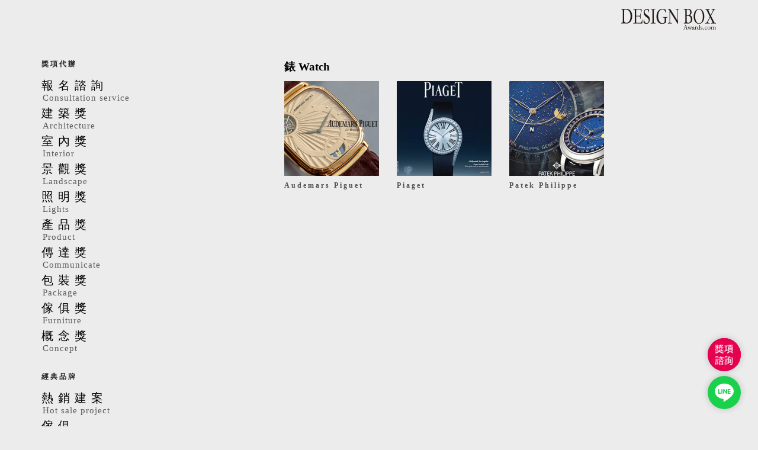

--- FILE ---
content_type: text/html; charset=UTF-8
request_url: https://yusi-group.com/product-category/brand/watch/
body_size: 27256
content:
<!DOCTYPE html>
<html lang=zh-TW>
<head>
<meta charset=UTF-8>
<meta name=viewport content="width=device-width, initial-scale=1, user-scalable=yes">
<link rel=profile href="https://gmpg.org/xfn/11">
<meta name=robots content='index, follow, max-image-preview:large, max-snippet:-1, max-video-preview:-1'/>
<!-- This site is optimized with the Yoast SEO plugin v26.7 - https://yoast.com/wordpress/plugins/seo/ -->
<title>錶 - 設計盒子DESIGN BOX</title>
<link rel=canonical href="https://yusi-group.com/product-category/brand/watch/"/>
<meta property=og:locale content=zh_TW />
<meta property=og:type content=article />
<meta property=og:title content="錶 - 設計盒子DESIGN BOX"/>
<meta property=og:description content="錶 Watch"/>
<meta property=og:url content="https://yusi-group.com/product-category/brand/watch/"/>
<meta property=og:site_name content="設計盒子DESIGN BOX"/>
<meta property=og:image content="https://yusi-group.com/wp-content/uploads/2022/02/social.jpg"/>
<meta property=og:image:width content=400 />
<meta property=og:image:height content=400 />
<meta property=og:image:type content="image/jpeg"/>
<meta name=twitter:card content=summary_large_image />
<script type="application/ld+json" class=yoast-schema-graph>{"@context":"https://schema.org","@graph":[{"@type":"CollectionPage","@id":"https://yusi-group.com/product-category/brand/watch/","url":"https://yusi-group.com/product-category/brand/watch/","name":"錶 - 設計盒子DESIGN BOX","isPartOf":{"@id":"https://yusi-group.com/#website"},"primaryImageOfPage":{"@id":"https://yusi-group.com/product-category/brand/watch/#primaryimage"},"image":{"@id":"https://yusi-group.com/product-category/brand/watch/#primaryimage"},"thumbnailUrl":"https://yusi-group.com/wp-content/uploads/2022/01/Audemars-Piguet-封面.jpg","breadcrumb":{"@id":"https://yusi-group.com/product-category/brand/watch/#breadcrumb"},"inLanguage":"zh-TW"},{"@type":"ImageObject","inLanguage":"zh-TW","@id":"https://yusi-group.com/product-category/brand/watch/#primaryimage","url":"https://yusi-group.com/wp-content/uploads/2022/01/Audemars-Piguet-封面.jpg","contentUrl":"https://yusi-group.com/wp-content/uploads/2022/01/Audemars-Piguet-封面.jpg","width":350,"height":400,"caption":"時尚精品名錶推薦 ｜Audemars Piguet｜設計盒子DESIGN BOX"},{"@type":"BreadcrumbList","@id":"https://yusi-group.com/product-category/brand/watch/#breadcrumb","itemListElement":[{"@type":"ListItem","position":1,"name":"Home","item":"https://yusi-group.com/"},{"@type":"ListItem","position":2,"name":"經典品牌","item":"https://yusi-group.com/product-category/brand/"},{"@type":"ListItem","position":3,"name":"錶"}]},{"@type":"WebSite","@id":"https://yusi-group.com/#website","url":"https://yusi-group.com/","name":"設計盒子DESIGN BOX","description":"","potentialAction":[{"@type":"SearchAction","target":{"@type":"EntryPoint","urlTemplate":"https://yusi-group.com/?s={search_term_string}"},"query-input":{"@type":"PropertyValueSpecification","valueRequired":true,"valueName":"search_term_string"}}],"inLanguage":"zh-TW"}]}</script>
<!-- / Yoast SEO plugin. -->
<link rel=dns-prefetch href='//fonts.googleapis.com'/>
<link rel=dns-prefetch href='//use.fontawesome.com'/>
<link rel=alternate type="application/rss+xml" title="訂閱《設計盒子DESIGN BOX》&raquo; 資訊提供" href="https://yusi-group.com/feed/"/>
<link rel=alternate type="application/rss+xml" title="訂閱《設計盒子DESIGN BOX》&raquo; 留言的資訊提供" href="https://yusi-group.com/comments/feed/"/>
<link rel=alternate type="application/rss+xml" title="訂閱《設計盒子DESIGN BOX》&raquo; 分類〈錶〉的資訊提供" href="https://yusi-group.com/product-category/brand/watch/feed/"/>
<style id=wp-img-auto-sizes-contain-inline-css type='text/css'>img:is([sizes=auto i],[sizes^="auto," i]){contain-intrinsic-size:3000px 1500px}</style>
<link rel=stylesheet id=elementor-frontend-css href='https://yusi-group.com/wp-content/uploads/elementor/css/custom-frontend.min.css?ver=1747795479' type='text/css' media=all />
<link rel=stylesheet id=elementor-post-1301-css href='https://yusi-group.com/wp-content/uploads/elementor/css/post-1301.css?ver=1747795453' type='text/css' media=all />
<style id=wp-emoji-styles-inline-css type='text/css'>img.wp-smiley,img.emoji{display:inline!important;border:none!important;box-shadow:none!important;height:1em!important;width:1em!important;margin:0 .07em!important;vertical-align:-.1em!important;background:none!important;padding:0!important}</style>
<style id=classic-theme-styles-inline-css type='text/css'>.wp-block-button__link{color:#fff;background-color:#32373c;border-radius:9999px;box-shadow:none;text-decoration:none;padding:calc(.667em + 2px) calc(1.333em + 2px);font-size:1.125em}.wp-block-file__button{background:#32373c;color:#fff;text-decoration:none}</style>
<style id=font-awesome-svg-styles-default-inline-css type='text/css'>.svg-inline--fa{display:inline-block;height:1em;overflow:visible;vertical-align:-.125em}</style>
<link rel=stylesheet id=font-awesome-svg-styles-css href='https://yusi-group.com/wp-content/uploads/font-awesome/v5.15.4/css/svg-with-js.css' type='text/css' media=all />
<style id=font-awesome-svg-styles-inline-css type='text/css'>.wp-block-font-awesome-icon svg::before,.wp-rich-text-font-awesome-icon svg::before{content:unset}</style>
<link rel=stylesheet id=gsb-front-css href='https://yusi-group.com/wp-content/plugins/sticky-chat-widget/dist/front/css/front.css?ver=1.4.0' type='text/css' media=all />
<style id=woocommerce-inline-inline-css type='text/css'>.woocommerce form .form-row .required{visibility:visible}</style>
<link rel=stylesheet id=qi-addons-for-elementor-grid-style-css href='https://yusi-group.com/wp-content/plugins/qi-addons-for-elementor/assets/css/grid.min.css?ver=1.9.5' type='text/css' media=all />
<link rel=stylesheet id=qi-addons-for-elementor-helper-parts-style-css href='https://yusi-group.com/wp-content/plugins/qi-addons-for-elementor/assets/css/helper-parts.min.css?ver=1.9.5' type='text/css' media=all />
<link rel=stylesheet id=qi-addons-for-elementor-style-css href='https://yusi-group.com/wp-content/plugins/qi-addons-for-elementor/assets/css/main.min.css?ver=1.9.5' type='text/css' media=all />
<link rel=stylesheet id=swiper-css href='https://yusi-group.com/wp-content/plugins/qi-addons-for-elementor/assets/plugins/swiper/8.4.5/swiper.min.css?ver=8.4.5' type='text/css' media=all />
<link rel=stylesheet id=qode-essential-addons-style-css href='https://yusi-group.com/wp-content/plugins/qode-essential-addons/assets/css/main.min.css?ver=1.6.6' type='text/css' media=all />
<link rel=stylesheet id=qi-google-fonts-css href='https://fonts.googleapis.com/css?family=DM+Sans%3A400%2C500%2C600%2C700%2C300&#038;subset=latin-ext&#038;display=swap&#038;ver=1.0.0' type='text/css' media=all />
<link rel=stylesheet id=qi-grid-css href='https://yusi-group.com/wp-content/themes/qi/assets/css/grid.min.css?ver=1.3' type='text/css' media=all />
<link rel=stylesheet id=qi-main-css href='https://yusi-group.com/wp-content/themes/qi/assets/css/main.min.css?ver=1.3' type='text/css' media=all />
<style id=qi-main-inline-css type='text/css'>#qodef-back-to-top .qodef-back-to-top-icon{color:#fff;background-color:#515151;border-radius:0}#qodef-back-to-top:hover .qodef-back-to-top-icon{color:#fff;background-color:#838383}#qodef-back-to-top .qodef-back-to-top-icon svg{width:18px}.widget.widget_recent_entries ul li .post-date,body[class*="theme-qi"] .qodef-blog .qodef-info-style .qodef-e-info-item a,body[class*="theme-qi"] .qodef-blog .qodef-info-style .qodef-e-info-item:after,body[class*="theme-qi"] .qodef-blog-shortcode.qodef-item-layout--standard .qodef-blog-item .qodef-e-info.qodef-info--top .qodef-e-info-item a,body[class*="theme-qi"] .qodef-blog-shortcode.qodef-item-layout--standard .qodef-blog-item .qodef-e-info.qodef-info--top .qodef-e-info-item:after,body[class*="theme-qi"] .widget.widget_rss ul a.rsswidget,body[class*="theme-qi"] #qodef-page-comments-list .qodef-comment-item .qodef-e-date a,body[class*="the-two"] .qodef-blog .qodef-e-info .qodef-e-info-item a,body[class*="the-two"] .qodef-blog-shortcode.qodef-item-layout--standard .qodef-blog-item .qodef-e-info.qodef-info--top .qodef-e-info-item a,body[class*="the-two"] .widget.widget_rss ul a.rsswidget,body[class*="the-two"] #qodef-page-comments-list .qodef-comment-item .qodef-e-date a{color:#666;font-size:15px;line-height:25px;font-style:normal;font-weight:400;text-decoration:none;letter-spacing:0;text-transform:none}body[class*="theme-qi"] .qodef-blog .qodef-info-style,body[class*="theme-qi"] .qodef-blog-shortcode.qodef-item-layout--standard .qodef-blog-item .qodef-e-info.qodef-info--top .qodef-e-info-item{color:#666}body[class*="theme-qi"] .qodef-blog .qodef-info-style .qodef-e-info-item a:hover,body[class*="theme-qi"] .qodef-blog .qodef-info-style .qodef-e-info-item a:focus,body[class*="theme-qi"] .qodef-blog-shortcode.qodef-item-layout--standard .qodef-blog-item .qodef-e-info .qodef-e-info-item a:hover,body[class*="theme-qi"] .qodef-blog-shortcode.qodef-item-layout--standard .qodef-blog-item .qodef-e-info .qodef-e-info-item a:focus,body[class*="theme-qi"] #qodef-page-comments-list .qodef-comment-item .qodef-e-date a:hover,body[class*="theme-qi"] #qodef-page-comments-list .qodef-comment-item .qodef-e-date a:focus,body[class*="theme-qi"] .widget.widget_rss ul a.rsswidget:hover,body[class*="the-two"] .qodef-blog .qodef-e-info .qodef-e-info-item a:hover,body[class*="the-two"] .qodef-blog .qodef-e-info .qodef-e-info-item a:focus,body[class*="the-two"] .qodef-blog-shortcode.qodef-item-layout--standard .qodef-blog-item .qodef-e-info .qodef-e-info-item a:hover,body[class*="the-two"] .qodef-blog-shortcode.qodef-item-layout--standard .qodef-blog-item .qodef-e-info .qodef-e-info-item a:focus,body[class*="the-two"] #qodef-page-comments-list .qodef-comment-item .qodef-e-date a:hover,body[class*="the-two"] #qodef-page-comments-list .qodef-comment-item .qodef-e-date a:focus,body[class*="the-two"] .widget.widget_rss ul a.rsswidget:hover{color:#000;text-decoration:none}.qodef-blog.qodef--list{text-align:left}.qodef-blog.qodef--list .qodef-blog-item .qodef-e-info{justify-content:flex-start}label{color:#232323;font-size:14px;line-height:32px;font-style:normal;font-weight:400;letter-spacing:0;text-transform:none}#qodef-page-comments-form .qodef-comment-form .comment-form-cookies-consent,.qodef-woo-results .woocommerce-result-count,.widget.woocommerce.widget_price_filter .price_slider_amount .price_label{color:#232323}input[type="text"],input[type="email"],input[type="url"],input[type="password"],input[type="number"],input[type="tel"],input[type="search"],input[type="date"],textarea,select,body .select2-container--default .select2-selection--single,body .select2-container--default .select2-selection--multiple,.widget[class*="_search"] button.qodef-search-form-button,.wp-block-search .wp-block-search__input,.wp-block-search.wp-block-search__button-inside .wp-block-search__inside-wrapper,.widget.widget_block .wp-block-woocommerce-product-search input{padding:11px}input[type="submit"],button[type="submit"],.qodef-theme-button.qodef--filled,button.qodef-theme-button.qodef--filled,#qodef-woo-page .added_to_cart,#qodef-woo-page .button,.qodef-woo-shortcode .added_to_cart,.qodef-woo-shortcode .button,.widget.woocommerce .button,.woocommerce-page div.woocommerce>.return-to-shop a,.woocommerce-account .button,#qodef-page-header .widget.woocommerce.widget_shopping_cart .buttons a,.widget.woocommerce.widget_shopping_cart .buttons a{color:#fff;font-size:14px;line-height:22px;font-style:normal;font-weight:500;letter-spacing:.7px;text-transform:none;background-color:#000;border-color:#000;border-width:1px;border-style:solid;border-radius:0;padding:14px 55px}input[type="submit"]:hover,button[type="submit"]:hover,input[type="submit"]:focus,button[type="submit"]:focus,.qodef-theme-button.qodef--filled:hover,button.qodef-theme-button.qodef--filled:hover,.qodef-theme-button.qodef--filled:focus,button.qodef-theme-button.qodef--filled:focus,#qodef-woo-page .added_to_cart:hover,#qodef-woo-page .button:hover,.qodef-woo-shortcode .added_to_cart:hover,.qodef-woo-shortcode .button:hover,.widget.woocommerce .button:hover,#qodef-woo-page .added_to_cart:focus,#qodef-woo-page .button:focus,.qodef-woo-shortcode .added_to_cart:focus,.qodef-woo-shortcode .button:focus,.widget.woocommerce .button:focus,.woocommerce-page div.woocommerce>.return-to-shop a:hover,.woocommerce-page div.woocommerce>.return-to-shop a:focus,.woocommerce-account .button:hover,.woocommerce-account .button:focus,#qodef-page-header .widget.woocommerce.widget_shopping_cart .buttons a:hover,.widget.woocommerce.widget_shopping_cart .buttons a:hover{color:#000;background-color:#fff;border-color:#000}.qodef-theme-button.qodef--simple,button.qodef-theme-button.qodef--simple,.qodef-woo-shortcode-product-list.qodef-item-layout--info-on-image .qodef-woo-product-inner .added_to_cart,.qodef-woo-shortcode-product-list.qodef-item-layout--info-on-image .qodef-woo-product-inner .button,#qodef-woo-page .qodef-woo-to-swap .button,#qodef-woo-page .qodef-woo-to-swap .added_to_cart{color:#232323;font-size:14px;line-height:22px;font-style:normal;font-weight:500;text-decoration:none;letter-spacing:.5px;text-transform:none}.qodef-theme-button.qodef--simple:hover,button.qodef-theme-button.qodef--simple:hover,.qodef-woo-shortcode-product-list.qodef-item-layout--info-on-image .qodef-woo-product-inner .added_to_cart:hover,.qodef-woo-shortcode-product-list.qodef-item-layout--info-on-image .qodef-woo-product-inner .button:hover,#qodef-woo-page .qodef-woo-to-swap .button:hover,#qodef-woo-page .qodef-woo-to-swap .added_to_cart:hover,.qodef-theme-button.qodef--simple:focus,button.qodef-theme-button.qodef--simple:focus,.qodef-woo-shortcode-product-list.qodef-item-layout--info-on-image .qodef-woo-product-inner .added_to_cart:focus,.qodef-woo-shortcode-product-list.qodef-item-layout--info-on-image .qodef-woo-product-inner .button:focus,#qodef-woo-page .qodef-woo-to-swap .button:focus,#qodef-woo-page .qodef-woo-to-swap .added_to_cart:focus{color:#232323}#qodef-page-footer-top-area{background-color:#222}#qodef-page-footer-top-area-inner{padding-top:140px;padding-bottom:103px;padding-left:3.6%!important;padding-right:3.6%!important;border-top-width:0}#qodef-page-footer-top-area .widget{margin-bottom:0}#qodef-page-footer-top-area .widget .qodef-widget-title{margin-bottom:0}#qodef-page-footer-bottom-area-inner{border-top-width:0}#qodef-fullscreen-area{background-color:#ececec}.qodef-fullscreen-menu-opener{color:#3b3b3b;width:15px}.qodef-fullscreen-menu-opener:hover,.qodef-fullscreen-menu-opener:focus{color:#3b3b3b}#qodef-fullscreen-area .qodef-fullscreen-menu-close{color:#3b3b3b;width:15px}#qodef-fullscreen-area .qodef-fullscreen-menu-close:hover,#qodef-fullscreen-area .qodef-fullscreen-menu-close:focus{color:#3b3b3b}.qodef-fullscreen-menu>ul>li>a{color:#515151;font-size:18px;line-height:21px}.qodef-fullscreen-menu>ul>li>a:hover{color:#515151}.qodef-fullscreen-menu ul li ul li>a{color:#515151;font-size:16px;line-height:21px}.qodef-fullscreen-menu ul li ul li>a:hover{color:#515151}.qodef-fullscreen-menu ul li ul li.current-menu-ancestor>a,.qodef-fullscreen-menu ul li ul li.current-menu-item>a{color:#515151}body{background-color:#ececec}#qodef-page-inner{padding:0 15px 0 15px}@media only screen and (max-width:1024px){#qodef-page-inner{padding:0 15px 0 15px}}#qodef-top-area{background-color:#222}#qodef-top-area-inner{height:40px;padding-left:3.6%;padding-right:3.6%}#qodef-page-header .qodef-header-logo-link{height:60px}#qodef-page-mobile-header .qodef-mobile-header-logo-link{height:60px}.qodef-header-navigation ul li>.sub-menu{background-color:#ececec}#qodef-page-header .widget.woocommerce.widget_shopping_cart .widgettitle{color:#232323;font-size:13px;line-height:22px;font-style:normal;font-weight:600;letter-spacing:.65px;text-transform:uppercase}.qodef-header-navigation>ul>li>a,#qodef-page-header .widget_qode_essential_addons_icon_svg .qodef-m-text{color:#232323;font-size:13px;line-height:22px;font-style:normal;font-weight:600;letter-spacing:.65px;text-transform:uppercase}.qodef-header-navigation>ul>li>a:hover,.qodef-header-navigation>ul>li>a:focus{color:#232323;text-decoration:none}.qodef-header-navigation>ul>li.current-menu-ancestor>a,.qodef-header-navigation>ul>li.current-menu-item>a{color:#232323}.qodef-woo-product-list .qodef-woo-product-categories,.qodef-woo-shortcode-product-list .qodef-woo-product-categories{font-size:17px;line-height:22px}.qodef-woo-product-list .qodef-woo-product-categories a:hover,.qodef-woo-product-list .qodef-woo-product-categories a:focus,.qodef-woo-shortcode-product-list .qodef-woo-product-categories a:hover,.qodef-woo-shortcode-product-list .qodef-woo-product-categories a:focus{text-decoration:none}#qodef-woo-page .price,.qodef-woo-shortcode .price,body[class*="theme-qi"] .widget.woocommerce.widget_products ul li .amount,body[class*="theme-qi"] .widget.woocommerce.widget_recent_reviews ul li .amount,body[class*="theme-qi"] .widget.woocommerce.widget_recently_viewed_products ul li .amount,body[class*="theme-qi"] .widget.woocommerce.widget_top_rated_products ul li .amount{color:#666;font-size:15px;line-height:25px;font-style:normal;font-weight:400;text-decoration:none;letter-spacing:0;text-transform:uppercase}#qodef-woo-page.qodef--single .entry-summary .price{color:#232323;font-size:24px;line-height:30px}#qodef-woo-page .price del,.qodef-woo-shortcode .price del{color:#666}#qodef-woo-page.qodef--single .entry-summary .price del{color:#232323}#qodef-woo-page.qodef--single .product_meta>*{color:#232323;font-size:14px;line-height:14px;font-style:normal;font-weight:500;text-decoration:none;letter-spacing:1.6px;text-transform:uppercase}#qodef-woo-page .qodef-woo-ratings .qodef-m-star,#qodef-woo-page.qodef--single #review_form .comment-form-rating a{color:#232323}#qodef-woo-page.qodef--single .product_meta>*>a,#qodef-woo-page.qodef--single .product_meta>*>span,#qodef-woo-page.qodef--single .shop_attributes td,#qodef-woo-page.qodef--single .woocommerce-Reviews .comment-text .meta time{color:#666;font-size:16px;line-height:22px;font-style:normal;font-weight:400;text-decoration:none;letter-spacing:0;text-transform:capitalize}#qodef-woo-page.qodef--single .product_meta>*>a:hover,#qodef-woo-page.qodef--single .product_meta>*>a:focus{color:#000;text-decoration:none}.qodef-search-opener{color:#000}.qodef-search-opener .qodef-m-icon{width:14px}.qodef-search-cover-form .qodef-m-close{color:#000;width:14px}.qodef-search-cover-form .qodef-m-form-field{font-size:16px;line-height:22px;font-style:normal;font-weight:400;letter-spacing:0;text-transform:none}#qodef-page-sidebar .widget{margin-bottom:41px}.qodef-page-title{background-color:#f3f3f3}.qodef-page-title .qodef-m-title{color:#232323}body{color:#666;font-size:15px;line-height:25px;font-style:normal;font-weight:400;letter-spacing:0;text-transform:none}.mfp-bottom-bar .mfp-counter,.mfp-bottom-bar .mfp-title{font-size:15px;line-height:25px;font-style:normal;font-weight:400;letter-spacing:0;text-transform:none}p{margin-top:0;margin-bottom:0}h1,.qodef-h1{color:#232323;font-size:35px;line-height:35px;font-style:normal;font-weight:500;letter-spacing:1.75px;text-transform:uppercase;margin-top:0;margin-bottom:0}h2,.qodef-h2{color:#232323;font-size:24px;line-height:24px;font-style:normal;font-weight:500;letter-spacing:1.2px;text-transform:uppercase;margin-top:0;margin-bottom:0}#qodef-woo-page.qodef--checkout #customer_details h3,#qodef-woo-page.qodef--checkout #order_review_heading{color:#232323;font-size:24px;line-height:24px;font-style:normal;font-weight:500;letter-spacing:1.2px;text-transform:uppercase}h3,.qodef-h3{color:#232323;font-size:18px;font-style:normal;font-weight:500;text-transform:uppercase;margin-top:0;margin-bottom:0}#qodef-woo-page.qodef--single .woocommerce-Reviews .woocommerce-Reviews-title,#qodef-woo-page.qodef--single #review_form .comment-reply-title,#qodef-woo-page.qodef--cart .cart_totals>h2,#qodef-woo-page.qodef--cart .cross-sells>h2,.woocommerce-page div.woocommerce>.cart-empty,body[class*="theme-qi"] #qodef-related-posts .qodef-m-title{color:#232323;font-size:18px;font-style:normal;font-weight:500;text-transform:uppercase}h4,.qodef-h4{color:#232323;font-size:18px;line-height:18px;font-style:normal;font-weight:500;letter-spacing:1.8px;text-transform:uppercase;margin-top:0;margin-bottom:0}h5,.qodef-h5{color:#232323;font-size:16px;line-height:16px;font-style:normal;font-weight:500;letter-spacing:.8px;text-transform:uppercase;margin-top:0;margin-bottom:0}.woocommerce-page div.woocommerce .shop_table th,#qodef-woo-page.qodef--cart .shop_table td.product-name a{color:#232323;font-size:16px;line-height:16px;font-style:normal;font-weight:500;letter-spacing:.8px;text-transform:uppercase}#qodef-woo-page.qodef--single .woocommerce-tabs .wc-tabs li a{font-size:16px;line-height:16px;font-style:normal;font-weight:500;letter-spacing:.8px;text-transform:uppercase}h6,.qodef-h6{color:#232323;font-size:14px;line-height:14px;font-style:normal;font-weight:500;letter-spacing:1.6px;text-transform:uppercase;margin-top:0;margin-bottom:0}#qodef-page-sidebar .widget.widget_recent_entries ul li a,#qodef-page-sidebar .wp-block-latest-posts li a,#qodef-page-wrapper .widget.woocommerce a .product-title,#qodef-woo-page.qodef--single .shop_attributes th,#qodef-woo-page.qodef--single .woocommerce-Reviews .woocommerce-review__author{color:#232323;font-size:14px;line-height:14px;font-style:normal;font-weight:500;letter-spacing:1.6px;text-transform:uppercase}a,p a{color:#666;font-style:normal;font-weight:400;text-decoration:none}a:hover,p a:hover,a:focus,p a:focus,.woocommerce-account .woocommerce-MyAccount-navigation ul li.is-active a,#qodef-woo-page.qodef--single .woocommerce-product-rating .woocommerce-review-link:hover,.qodef-page-title .qodef-breadcrumbs a:hover,#qodef-page-comments-list .qodef-comment-item .qodef-e-links a:hover{color:#000;text-decoration:none;outline:none}h1 a:hover,h1 a:focus,.qodef-woo-shortcode-product-list .qodef-woo-product-inner:hover h1.qodef-woo-product-title{color:#232323;text-decoration:none}h2 a:hover,h2 a:focus,.qodef-woo-shortcode-product-list .qodef-woo-product-inner:hover h2.qodef-woo-product-title{color:#232323;text-decoration:none}h3 a:hover,h3 a:focus,.qodef-woo-shortcode-product-list .qodef-woo-product-inner:hover h3.qodef-woo-product-title{color:#232323;text-decoration:none}h4 a:hover,h4 a:focus,.qodef-woo-shortcode-product-list .qodef-woo-product-inner:hover h4.qodef-woo-product-title{color:#232323;text-decoration:none}h5 a:hover,h5 a:focus,#qodef-woo-page.qodef--cart .shop_table td.product-name a:hover,#qodef-woo-page.qodef--single .woocommerce-tabs .wc-tabs li a:hover,#qodef-woo-page.qodef--single .woocommerce-tabs .wc-tabs li.active a,#qodef-woo-page.qodef--single .woocommerce-tabs .wc-tabs li.ui-state-active a,#qodef-woo-page.qodef--single .woocommerce-tabs .wc-tabs li.ui-state-hover a,.qodef-woo-shortcode-product-list .qodef-woo-product-inner:hover h5.qodef-woo-product-title{color:#232323;text-decoration:none}h6 a:hover,h6 a:focus,#qodef-page-sidebar .widget.widget_recent_entries ul li a:hover,#qodef-page-sidebar .wp-block-latest-posts li a:hover,.qodef-woo-shortcode-product-list .qodef-woo-product-inner:hover h6.qodef-woo-product-title{color:#232323;text-decoration:none}.qodef-header--minimal #qodef-page-header{height:60px;background-color:#ececec}.qodef-header--minimal #qodef-page-header-inner{padding-left:15px;padding-right:15px}.qodef-mobile-header--minimal .qodef-mobile-header-navigation{background-color:#ececec}.qodef-mobile-header--minimal #qodef-page-mobile-header{height:115px;background-color:#ececec}.qodef-mobile-header--minimal #qodef-page-mobile-header-inner{padding-left:15px;padding-right:15px}.qodef-mobile-header--minimal .qodef-mobile-header-navigation > ul:not(.qodef-content-grid) {padding-left:15px;padding-right:15px}.qodef-mobile-header-navigation>ul>li>a{color:#515151;font-size:13px;line-height:22px;font-style:normal;font-weight:500;letter-spacing:.65px;text-transform:uppercase}.qodef-mobile-header-navigation>ul>li>.qodef-mobile-menu-item-icon{color:#515151}.qodef-mobile-header-navigation>ul>li>a:hover,.qodef-mobile-header-navigation>ul>li>a:focus{color:#515151;text-decoration:none}.qodef-mobile-header-navigation>ul>li>.qodef-mobile-menu-item-icon:hover,.qodef-mobile-header-navigation>ul>li>.qodef-mobile-menu-item-icon:focus{color:#515151}.qodef-mobile-header-navigation>ul>li.current-menu-ancestor>a,.qodef-mobile-header-navigation>ul>li.current-menu-item>a{color:#515151;text-decoration:underline}.qodef-mobile-header-navigation>ul>li.current-menu-ancestor>.qodef-mobile-menu-item-icon,.qodef-mobile-header-navigation>ul>li.current-menu-item>.qodef-mobile-menu-item-icon{color:#515151}@media only screen and (max-width:1366px){body{font-size:15px;line-height:25px;letter-spacing:0}h1,.qodef-h1{font-size:35px;line-height:35px;letter-spacing:1.75px}h2,.qodef-h2{font-size:24px;line-height:24px;letter-spacing:1.2px}#qodef-woo-page.qodef--checkout #customer_details h3,#qodef-woo-page.qodef--checkout #order_review_heading{font-size:24px;line-height:24px;letter-spacing:1.2px}h4,.qodef-h4{font-size:18px;line-height:18px;letter-spacing:1.8px}h5,.qodef-h5{font-size:16px;line-height:16px;letter-spacing:.8px}#qodef-woo-page.qodef--single .woocommerce-tabs .wc-tabs li a,.woocommerce-page div.woocommerce .shop_table th,#qodef-woo-page.qodef--cart .shop_table td.product-name a{font-size:16px;line-height:16px;letter-spacing:.8px}h6,.qodef-h6{font-size:14px;line-height:14px;letter-spacing:1.6px}#qodef-page-sidebar .widget.widget_recent_entries ul li a,#qodef-page-sidebar .wp-block-latest-posts li a,#qodef-woo-page.qodef--single .shop_attributes th,#qodef-woo-page.qodef--single .woocommerce-Reviews .woocommerce-review__author{font-size:14px;line-height:14px;letter-spacing:1.6px}}@media only screen and (max-width:1024px){.qodef-fullscreen-menu>ul>li>a{font-size:16px;line-height:21px}body{font-size:15px;line-height:25px;letter-spacing:0}h1,.qodef-h1{font-size:35px;line-height:35px;letter-spacing:1.75px}h2,.qodef-h2{font-size:24px;line-height:24px;letter-spacing:1.2px}#qodef-woo-page.qodef--checkout #customer_details h3,#qodef-woo-page.qodef--checkout #order_review_heading{font-size:24px;line-height:24px;letter-spacing:1.2px}h4,.qodef-h4{font-size:18px;line-height:18px;letter-spacing:1.8px}h5,.qodef-h5{font-size:16px;line-height:16px;letter-spacing:.8px}#qodef-woo-page.qodef--single .woocommerce-tabs .wc-tabs li a,.woocommerce-page div.woocommerce .shop_table th,#qodef-woo-page.qodef--cart .shop_table td.product-name a{font-size:16px;line-height:16px;letter-spacing:.8px}h6,.qodef-h6{font-size:14px;line-height:14px;letter-spacing:1.6px}#qodef-page-sidebar .widget.widget_recent_entries ul li a,#qodef-page-sidebar .wp-block-latest-posts li a,#qodef-woo-page.qodef--single .shop_attributes th,#qodef-woo-page.qodef--single .woocommerce-Reviews .woocommerce-review__author{font-size:14px;line-height:14px;letter-spacing:1.6px}}@media only screen and (max-width:768px){body{font-size:15px;line-height:25px;letter-spacing:0}h1,.qodef-h1{font-size:35px;line-height:35px;letter-spacing:1.75px}h2,.qodef-h2{font-size:24px;line-height:24px;letter-spacing:1.2px}#qodef-woo-page.qodef--checkout #customer_details h3,#qodef-woo-page.qodef--checkout #order_review_heading{font-size:24px;line-height:24px;letter-spacing:1.2px}h4,.qodef-h4{font-size:18px;line-height:18px;letter-spacing:1.8px}h5,.qodef-h5{font-size:16px;line-height:16px;letter-spacing:.8px}#qodef-woo-page.qodef--single .woocommerce-tabs .wc-tabs li a,.woocommerce-page div.woocommerce .shop_table th,#qodef-woo-page.qodef--cart .shop_table td.product-name a{font-size:16px;line-height:16px;letter-spacing:.8px}h6,.qodef-h6{font-size:14px;line-height:14px;letter-spacing:1.6px}#qodef-page-sidebar .widget.widget_recent_entries ul li a,#qodef-page-sidebar .wp-block-latest-posts li a,#qodef-woo-page.qodef--single .shop_attributes th,#qodef-woo-page.qodef--single .woocommerce-Reviews .woocommerce-review__author{font-size:14px;line-height:14px;letter-spacing:1.6px}}@media only screen and (max-width:680px){.qodef-fullscreen-menu>ul>li>a{font-size:16px;line-height:21px}body{font-size:15px;line-height:25px;letter-spacing:0}h1,.qodef-h1{font-size:30px;line-height:30px;letter-spacing:1.5px}h2,.qodef-h2{font-size:24px;line-height:24px;letter-spacing:1.2px}#qodef-woo-page.qodef--checkout #customer_details h3,#qodef-woo-page.qodef--checkout #order_review_heading{font-size:24px;line-height:24px;letter-spacing:1.2px}h4,.qodef-h4{font-size:18px;line-height:18px;letter-spacing:1.8px}h5,.qodef-h5{font-size:16px;line-height:16px;letter-spacing:.8px}#qodef-woo-page.qodef--single .woocommerce-tabs .wc-tabs li a,.woocommerce-page div.woocommerce .shop_table th,#qodef-woo-page.qodef--cart .shop_table td.product-name a{font-size:16px;line-height:16px;letter-spacing:.8px}h6,.qodef-h6{font-size:14px;line-height:14px;letter-spacing:1.6px}#qodef-page-sidebar .widget.widget_recent_entries ul li a,#qodef-page-sidebar .wp-block-latest-posts li a,#qodef-woo-page.qodef--single .shop_attributes th,#qodef-woo-page.qodef--single .woocommerce-Reviews .woocommerce-review__author{font-size:14px;line-height:14px;letter-spacing:1.6px}}</style>
<link rel=stylesheet id=qi-style-css href='https://yusi-group.com/wp-content/themes/qi/style.css?ver=1.3' type='text/css' media=all />
<link rel=stylesheet id=font-awesome-official-css href='https://use.fontawesome.com/releases/v5.15.4/css/all.css' type='text/css' media=all integrity="sha384-DyZ88mC6Up2uqS4h/KRgHuoeGwBcD4Ng9SiP4dIRy0EXTlnuz47vAwmeGwVChigm" crossorigin=anonymous />
<link rel=stylesheet id=ekit-widget-styles-css href='https://yusi-group.com/wp-content/plugins/elementskit-lite/widgets/init/assets/css/widget-styles.css?ver=3.7.8' type='text/css' media=all />
<link rel=stylesheet id=ekit-responsive-css href='https://yusi-group.com/wp-content/plugins/elementskit-lite/widgets/init/assets/css/responsive.css?ver=3.7.8' type='text/css' media=all />
<link rel=stylesheet id=font-awesome-official-v4shim-css href='https://use.fontawesome.com/releases/v5.15.4/css/v4-shims.css' type='text/css' media=all integrity="sha384-Vq76wejb3QJM4nDatBa5rUOve+9gkegsjCebvV/9fvXlGWo4HCMR4cJZjjcF6Viv" crossorigin=anonymous />
<style id=font-awesome-official-v4shim-inline-css type='text/css'>@font-face{font-family:"FontAwesome";font-display:block;src:url(https://use.fontawesome.com/releases/v5.15.4/webfonts/fa-brands-400.eot) , url(https://use.fontawesome.com/releases/v5.15.4/webfonts/fa-brands-400.eot?#iefix) format("embedded-opentype") , url(https://use.fontawesome.com/releases/v5.15.4/webfonts/fa-brands-400.woff2) format("woff2") , url(https://use.fontawesome.com/releases/v5.15.4/webfonts/fa-brands-400.woff) format("woff") , url(https://use.fontawesome.com/releases/v5.15.4/webfonts/fa-brands-400.ttf) format("truetype") , url(https://use.fontawesome.com/releases/v5.15.4/webfonts/fa-brands-400.svg#fontawesome) format("svg")}@font-face{font-family:"FontAwesome";font-display:block;src:url(https://use.fontawesome.com/releases/v5.15.4/webfonts/fa-solid-900.eot) , url(https://use.fontawesome.com/releases/v5.15.4/webfonts/fa-solid-900.eot?#iefix) format("embedded-opentype") , url(https://use.fontawesome.com/releases/v5.15.4/webfonts/fa-solid-900.woff2) format("woff2") , url(https://use.fontawesome.com/releases/v5.15.4/webfonts/fa-solid-900.woff) format("woff") , url(https://use.fontawesome.com/releases/v5.15.4/webfonts/fa-solid-900.ttf) format("truetype") , url(https://use.fontawesome.com/releases/v5.15.4/webfonts/fa-solid-900.svg#fontawesome) format("svg")}@font-face{font-family:"FontAwesome";font-display:block;src:url(https://use.fontawesome.com/releases/v5.15.4/webfonts/fa-regular-400.eot) , url(https://use.fontawesome.com/releases/v5.15.4/webfonts/fa-regular-400.eot?#iefix) format("embedded-opentype") , url(https://use.fontawesome.com/releases/v5.15.4/webfonts/fa-regular-400.woff2) format("woff2") , url(https://use.fontawesome.com/releases/v5.15.4/webfonts/fa-regular-400.woff) format("woff") , url(https://use.fontawesome.com/releases/v5.15.4/webfonts/fa-regular-400.ttf) format("truetype") , url(https://use.fontawesome.com/releases/v5.15.4/webfonts/fa-regular-400.svg#fontawesome) format("svg");unicode-range: U+F004-F005,U+F007,U+F017,U+F022,U+F024,U+F02E,U+F03E,U+F044,U+F057-F059,U+F06E,U+F070,U+F075,U+F07B-F07C,U+F080,U+F086,U+F089,U+F094,U+F09D,U+F0A0,U+F0A4-F0A7,U+F0C5,U+F0C7-F0C8,U+F0E0,U+F0EB,U+F0F3,U+F0F8,U+F0FE,U+F111,U+F118-F11A,U+F11C,U+F133,U+F144,U+F146,U+F14A,U+F14D-F14E,U+F150-F152,U+F15B-F15C,U+F164-F165,U+F185-F186,U+F191-F192,U+F1AD,U+F1C1-F1C9,U+F1CD,U+F1D8,U+F1E3,U+F1EA,U+F1F6,U+F1F9,U+F20A,U+F247-F249,U+F24D,U+F254-F25B,U+F25D,U+F267,U+F271-F274,U+F279,U+F28B,U+F28D,U+F2B5-F2B6,U+F2B9,U+F2BB,U+F2BD,U+F2C1-F2C2,U+F2D0,U+F2D2,U+F2DC,U+F2ED,U+F328,U+F358-F35B,U+F3A5,U+F3D1,U+F410,U+F4AD}</style>
<script type="text/javascript" src="https://yusi-group.com/wp-includes/js/jquery/jquery.min.js?ver=3.7.1" id=jquery-core-js></script>
<script type="text/javascript" id=wc-add-to-cart-js-extra>var wc_add_to_cart_params={"ajax_url":"/wp-admin/admin-ajax.php","wc_ajax_url":"/?wc-ajax=%%endpoint%%","i18n_view_cart":"\u67e5\u770b\u8cfc\u7269\u8eca","cart_url":"https://yusi-group.com","is_cart":"","cart_redirect_after_add":"yes"};</script>
<script type="text/javascript" id=woocommerce-js-extra>var woocommerce_params={"ajax_url":"/wp-admin/admin-ajax.php","wc_ajax_url":"/?wc-ajax=%%endpoint%%","i18n_password_show":"\u986f\u793a\u5bc6\u78bc","i18n_password_hide":"\u96b1\u85cf\u5bc6\u78bc"};</script>
<link rel="https://api.w.org/" href="https://yusi-group.com/wp-json/"/><link rel=alternate title=JSON type="application/json" href="https://yusi-group.com/wp-json/wp/v2/product_cat/71"/><meta name=generator content="WordPress 6.9"/>
<meta name=generator content="WooCommerce 10.4.3"/>
<!-- Global site tag (gtag.js) - Google Analytics -->
<script async src="https://www.googletagmanager.com/gtag/js?id=G-XP2SN1H1E5"></script>
<script>window.dataLayer=window.dataLayer||[];function gtag(){dataLayer.push(arguments);}gtag('js',new Date());gtag('config','G-XP2SN1H1E5');</script>
<!-- Google Tag Manager -->
<script>(function(w,d,s,l,i){w[l]=w[l]||[];w[l].push({'gtm.start':new Date().getTime(),event:'gtm.js'});var f=d.getElementsByTagName(s)[0],j=d.createElement(s),dl=l!='dataLayer'?'&l='+l:'';j.async=true;j.src='https://www.googletagmanager.com/gtm.js?id='+i+dl;f.parentNode.insertBefore(j,f);})(window,document,'script','dataLayer','GTM-W49QLFF');</script>
<!-- End Google Tag Manager -->
<meta name=keywords content="國際競賽報名代辦,室內設計,辦公室廠房室內設計推薦,裝潢設計推薦,餐廳室內設計推薦,獎項代辦,協助報名國際獎項,台北室內設計師推薦"/>
<meta name=description content="設計盒子為全球最專業、經驗最豐富的室內設計國際競賽報名代辦團隊，集結眾多知名室內設計師，於全台各縣市提供室內設計服務，為台北室內設計師推薦名單。設計盒子DESIGN BOX推出多種獎項代辦服務，協助報名國際獎項，包含紅點設計大獎、IF設計大獎等全程服務，為辦公室廠房室內設計推薦、裝潢設計推薦、餐廳室內設計推薦、台北室內設計師推薦的專家。"/>
<meta name=google-site-verification content=y3_ISidSqyB-Iy8VXCdSmnWDvxPldNfC-9_nITxAxSI />
<!-- Google tag (gtag.js) -->
<script async src="https://www.googletagmanager.com/gtag/js?id=G-LGVZJQP2G8"></script>
<script>window.dataLayer=window.dataLayer||[];function gtag(){dataLayer.push(arguments);}gtag('js',new Date());gtag('config','G-LGVZJQP2G8');</script>
<script type="text/javascript">function clickIE4(){if(event.button==2){return false;}}function clickNS4(e){if(document.layers||document.getElementById&&!document.all){if(e.which==2||e.which==3){return false;}}}if(document.layers){document.captureEvents(Event.MOUSEDOWN);document.onmousedown=clickNS4;}else if(document.all&&!document.getElementById){document.onmousedown=clickIE4;}document.oncontextmenu=new Function("return false")</script>
<script type="text/javascript">function disableSelection(target){if(typeof target.onselectstart!="undefined")target.onselectstart=function(){return false}
else if(typeof target.style.MozUserSelect!="undefined")target.style.MozUserSelect="none"
else
target.onmousedown=function(){return false}
target.style.cursor="default"}</script>
<noscript><style>.woocommerce-product-gallery{opacity:1!important}</style></noscript>
<meta name=generator content="Elementor 3.24.7; features: additional_custom_breakpoints; settings: css_print_method-external, google_font-enabled, font_display-auto">
<style>.e-con.e-parent:nth-of-type(n+4):not(.e-lazyloaded):not(.e-no-lazyload),
				.e-con.e-parent:nth-of-type(n+4):not(.e-lazyloaded):not(.e-no-lazyload) * {background-image:none!important}@media screen and (max-height:1024px){.e-con.e-parent:nth-of-type(n+3):not(.e-lazyloaded):not(.e-no-lazyload),
					.e-con.e-parent:nth-of-type(n+3):not(.e-lazyloaded):not(.e-no-lazyload) * {background-image:none!important}}@media screen and (max-height:640px){.e-con.e-parent:nth-of-type(n+2):not(.e-lazyloaded):not(.e-no-lazyload),
					.e-con.e-parent:nth-of-type(n+2):not(.e-lazyloaded):not(.e-no-lazyload) * {background-image:none!important}}</style>
<link rel=icon href="https://yusi-group.com/wp-content/uploads/2021/11/acico-100x100.png" sizes=32x32 />
<link rel=icon href="https://yusi-group.com/wp-content/uploads/2021/11/acico.png" sizes=192x192 />
<link rel=apple-touch-icon href="https://yusi-group.com/wp-content/uploads/2021/11/acico.png"/>
<meta name=msapplication-TileImage content="https://yusi-group.com/wp-content/uploads/2021/11/acico.png"/>
<style type="text/css" id=wp-custom-css>body,html{font-size:16px;font-family:Microsoft\ JhengHei;line-height:1.5}p{margin:0 0 10px 0}.home #other_eading,#qodef-woo-page.qodef--single .related{display:none}a{outline:none!important}h1,h2,h3,h4,h5,h6,.h1,.h2,.h3,.h4,.h5,.h6{line-height:1.5;color:#000;font-family:inherit;text-transform:inherit;letter-spacing:3px}.archive .qodef-grid.qodef-layout--columns.qodef-col-split--3-9>.qodef-grid-inner{gap:15px}.single-product .wp-caption,.single-product figcaption{text-align:left}.single-product .elementor-container .elementor-column.elementor-col-50:nth-child(1){width:auto;max-width:50%;padding-right:50px}.single-product .elementor-container .elementor-column.elementor-col-50:nth-child(2){flex:1}body.category-2517 .qodef-blog .qodef-blog-item .qodef-e-media-image{display:block}body.category-2517 .qodef-blog.qodef--list:not(.qodef-col-num--1) article .qodef-e-media-image img{width:100%;height:auto;aspect-ratio: 300/400;object-fit:cover}#menu-item-107282 a,#menu-item-107283 a{letter-spacing:2px!important}@media (min-width:768px){.qodef-header--minimal #qodef-page-header-inner,.qodef-mobile-header--minimal #qodef-page-mobile-header-inner,#qodef-page-content{width:750px}#qodef-fullscreen-area{}#qodef-page-mobile-header .qodef-mobile-header-logo-link{padding:0 15px}}@media (min-width:992px){.qodef-header--minimal #qodef-page-header-inner,.qodef-mobile-header--minimal #qodef-page-mobile-header-inner,#qodef-page-content{width:970px}#qodef-page-mobile-header .qodef-mobile-header-logo-link{padding:0}.qodef-fullscreen-menu-animate--in #qodef-fullscreen-area{animation:none}.qodef-fullscreen-menu--opened{overflow-y:inherit}}@media (min-width:1200px){.qodef-header--minimal #qodef-page-header-inner,.qodef-mobile-header--minimal #qodef-page-mobile-header-inner,#qodef-page-content{width:1170px;padding:0}.qodef-content-grid{width:1170px}.qodef-header--minimal #qodef-page-header-inner{padding:0 15px;padding:0 16px}#qodef-page-mobile-header .qodef-mobile-header-logo-link{padding:0}}@media only screen and (min-width:1441px){.qodef-content-grid-1200 .qodef-content-grid{width:100%;padding:0}}.qodef-e-content .qodef-e-text h2.qodef-e-post-title a,.elementskit-post-image-card .elementskit-post-body h2.entry-title a{font-size:14px}.elementskit-post-image-card .elementskit-post-body h2.entry-title{line-height:1.2!important}.qodef-grid>.qodef-grid-inner>.qodef-grid-item.qodef-order--2{padding-right:15px}.qodef-blog:not(.qodef-col-num--1) article .qodef-e-media-image img {transition:none;transform:none;will-change:inherit}.qodef-blog:not(.qodef-col-num--1) article .qodef-e-media-image img:hover{transition:transform .4s cubic-bezier(.25,.46,.45,.94)!important;transform:scale(1.005)!important}.portfolio-item-template-default #qodef-page-content{padding-left:16px;padding-right:16px}.qodef-woo-product-image{width:100%}#page_t01 h1{font-size:18px;margin:.83em 0 0 0;font-weight:bold;color:#191a1a}#page_b01{}#page_p01 img{width:100%}#page_c01{}.column_box01{width:100%;display:flex}#top_box01{}#top_box01a{}#top_box01b{}.qodef-blog .qodef-blog-item{margin-bottom:1px}.column_box01a{padding:0 15px}.column_box01b{padding:0 0 0 15px}.column_box01a span{display:block;margin-bottom:10px}.column_box01a img{max-width:181.88px}.column_box01a{width:25%;font-size:12pt;text-align:center}.column_box01b{width:75%}.publish_box01{}.publish_box01 img{width:100%}.publish_box01 h4.elementskit-info-box-title{padding-bottom:10px;font-weight:400!important;letter-spacing:0;border-bottom:1px solid #e5e5e5;font-size:12px!important}#designer_list01{}#designer_list01 h4{font-size:12px;font-weight:bold;letter-spacing:3px}#designer_list01 h4 a{color:#515151}.image_box01{}.image_box01 .qodef-e-inner{}.image_box01 .qodef-e-inner img{width:100%}#cag_info01{font-size:14px;line-height:1.5}#cag_info01 strong{font-size:16px}#cag_info01 p{margin-bottom:15px}.designer_box01{}#qodef-related-posts{display:none}.qodef-e-text{font-size:8pt;line-height:1.5;text-align:justify}hr:not(.is-style-wide):not(.is-style-dots){width:100%;max-width:100%;background:rgba(2,21,16,.2);margin:50px 0}.qodef-e-text a{color:#00f}.qodef-e-text p{margin:0 0 10px 0}.qodef-blog.qodef--single .qodef-blog-item .qodef-e-content{border-width:0}.qodef-blog.qodef--single .qodef-blog-item.format-standard .qodef-e-media{display:none}.ekit-wid-con .elementskit-post-image-card:hover .elementskit-entry-thumb>img{-webkit-transform:scale(1) rotate(0deg);transform:scale(1) rotate(0deg);opacity:1}.qodef-blog.qodef--single .qodef-blog-item .qodef-e-title{font-size:16px;margin-bottom:calc(1em + 10px);padding-top:3px;color:#191a1a;font-weight:bold;line-height:1.5}.qodef-e-info.qodef-info--top.qodef-info-style{display:none}.qodef-e-text h2,#post_box01 h2{margin:0 0 .5em!important;padding:0 0 1em;border-bottom:1px dashed #5b5b5b;height:auto}.qodef-blog .qodef-blog-item .qodef-e-excerpt{font-size:10pt;text-align:justify;line-height:1.5}.qodef-blog:not(.qodef-col-num--1) article:hover .qodef-e-media-image img {transform:scale(1.0)}.qodef-e-text h2 a,#post_box01 h2 a{font-size:16px;color:#191a1a!important;display:block;padding-top:3px;font-weight:bold}:not(.qodef-col-num--1).qodef-blog .qodef-blog-item.has-post-thumbnail .qodef-e-content{padding:0}.qodef-portfolio-single .qodef-variations--big .qodef-portfolio-info{display:none}.qodef-grid.qodef-layout--columns.qodef-col-split--9-3>.qodef-grid-inner{grid-template-columns:none}.product_t01{}.brand_box01{}#qodef-woo-page.qodef--single .qodef-woo-single-image{width:33.333%;padding:0 15px 15px 0}#qodef-woo-page.qodef--single .entry-summary{padding:0 0 15px 15px}#qodef-woo-page.qodef--single .product_meta{display:none}#qodef-woo-page.qodef--single .entry-summary{flex:1}#qodef-woo-page.qodef--single .woocommerce-tabs .wc-tabs{display:none}#qodef-woo-page.qodef--single .woocommerce-tabs{display:block;margin-top:15px;border-width:0;padding:0}#qodef-woo-page.qodef--single .woocommerce-tabs .wc-tab{margin-top:0}.publicity_01{margin-bottom:15px!important;display:block;background:#fff;padding:20px;font-size:16px;line-height:1.75;border-radius:6px;box-shadow:10px 10px 10px rgba(0,0,0,.1)}.elementor-column-gap-default>.elementor-column>.elementor-element-populated{padding:0 0 10px;margin-bottom:13px}#qodef-woo-page.qodef--single .qodef-woo-single-inner{margin:0}.qodef-woo-product-list .qodef-woo-product-image-inner{display:none}.qodef-woo-product-list .qodef-woo-product-content{margin:0;padding:0}#qodef-woo-page .qodef-woo-product-title{display:block;margin:.83em 0 0 0;font-size:12px;text-align:left;font-weight:bold;line-height:100%;letter-spacing:3px;color:#515151}#qodef-woo-page .qodef-woo-product-title:hover{color:#515151}.qodef-grid.qodef-gutter--huge>.qodef-grid-inner{gap:30px}#qodef-page-outer #qodef-page-inner{padding:0}#qodef-page-content{margin:0 auto}#left_award01 li,#menu-left_menu01 li,#left_award01 ul{list-style:none}#menu-left_menu01 li ul,#menu-left_menu01 ul li,#menu-woo_list li ul,#menu-blog_list ul li,#left_award01 li ul,#left_award01 ul li{margin-left:0}#menu-woo_list li a,#menu-left_menu01 li a,#left_award01 li a,#menu-blog_list li a{font-size:12px;line-height:1.5;display:block;color:#272727;letter-spacing:3px;margin-bottom:12px;font-weight:bold}#left_award01 li ul,#menu-left_menu01 li ul,#menu-woo_list li ul,#menu-blog_list li ul{padding-bottom:15px;margin-left:0}#left_award01 li ul li,#menu-left_menu01 li ul li,#menu-woo_list li ul li,#menu-blog_list li ul li{margin:0;padding:0}#left_award01 li ul li a,#menu-left_menu01 li ul li a,#menu-woo_list li ul li a,#menu-blog_list li ul li a{font-size:20px;font-weight:400;letter-spacing:8px;margin:0;color:#000}#left_award01 li ul li a span,#menu-left_menu01 li ul li a b,#menu-woo_list li ul li a span,#menu-blog_list li ul li a span{display:block;font-size:75%;font-weight:normal;padding:0 2px;margin-top:-5px;letter-spacing:1px;color:#5b5b5b}#menu-left_menu01 li ul li a:hover,#left_award01 li ul li a:hover,#menu-woo_list li ul li a:hover,#menu-blog_list li ul li a:hover{text-decoration:underline}#menu-left_menu01 li ul li a[aria-current="page"],#left_award01 li ul li a[aria-current="page"],#menu-woo_list li ul li a[aria-current="page"],#menu-blog_list li ul li a[aria-current="page"]{color:#043dcc}mark.count{display:none}h2.woocommerce-loop-category__title{font-size:16px;color:#000;font-weight:400;line-height:1.5;background:#ececec}#pro_t01{color:#9b9898;font-size:13px;font-weight:400;margin-bottom:15px;line-height:1.5}#pro_t02{color:#000;font-size:16px;font-weight:400;margin:0 0 15px 0;line-height:1;letter-spacing:normal}#pro_t03{margin:-10px 0 30px 0;font-size:11px;line-height:1.5;letter-spacing:1px;color:#5b5b5b}.qodef-woo-results{display:none}.qodef-page-title{overflow:hidden;line-height:0;height:0}.woocommerce-info{display:none}.widget.woocommerce.widget_product_categories .qodef-widget-title{margin-bottom:12px;font-weight:bold;color:#272727;font-size:12px}#qodef-page-mobile-header .qodef-mobile-header-logo-link{padding:0 15px}.qodef-header--minimal #qodef-page-header-inner,.qodef-mobile-header--minimal #qodef-page-mobile-header-inner{margin:0 auto;justify-content:flex-end}.qodef-header--minimal #qodef-page-header-inner .qodef-header-logo-link{margin-right:0}#qodef-page-header .qodef-widget-holder{display:none}.qodef-fullscreen-menu-opener{display:none}.qodef-mobile-header--minimal #qodef-page-mobile-header-inner{flex-wrap:wrap;align-items:flex-start;justify-content:flex-end}.qodef-fullscreen-menu-opener{padding:20px}.qodef-fullscreen-menu-opener{width:100%}#qodef-fullscreen-area .qodef-fullscreen-menu-close{width:100%;left:50%;top:58px;position:fixed;z-index:1;max-width:750px;padding:22px 35px;background:#ececec;transform:translateX(-50%)}#qodef-fullscreen-area .qodef-content-grid{max-width:750px}.qodef-fullscreen-menu-opener svg,#qodef-fullscreen-area .qodef-fullscreen-menu-close svg{width:15px}#qodef-fullscreen-area{top:calc(115px - 57.14px);padding-top:57.14px;height:inherit}.qodef-fullscreen-menu>ul>li>a{font-family:'Noto Sans TC';margin:0;padding:16px 0}.qodef-fullscreen-menu ul li ul{background:#515151}.qodef-fullscreen-menu ul li ul li a{margin:0;font-size:16px;color:#fff;padding:10px 25px}.qodef-fullscreen-menu ul li ul li a b{display:block;font-size:12px;font-family:Microsoft\ JhengHei;font-weight:normal}#qodef-fullscreen-area-inner{border-top:1px solid #e7e7e7}.qodef-fullscreen-menu>ul>li>a{position:relative;font-weight:600;padding-right:38px}.qodef-fullscreen-menu>ul>li>a:after{content:"\f054";font-family:"FontAwesome";color:#b5b5b5;font-size:13px;display:block;width:30px;margin-left:8px;height:53px;line-height:53px;text-align:center;position:absolute;right:0;top:0}.qodef-fullscreen-menu>ul>li.qodef--opened>a:after{transform:rotate(90deg)}#qodef-fullscreen-area-inner{justify-content:flex-start;align-items:flex-start}#qodef-fullscreen-area .qodef-content-grid{max-height:calc(100vh - 115px)}#left_menu{padding:15px 20px 0 0}#left_menu h3{margin-bottom:12px;color:#272727;font-size:12px}#left_menu ul,#left_menu li{list-style:none;padding:0;margin:0}#left_menu ul{padding:0 0 15px}#left_menu ul li a{font-size:20px;color:#000;letter-spacing:8px;font-weight:400}#left_menu ul li a span{display:block;font-size:75%;padding:0 2px;margin-top:-5px;letter-spacing:1px;color:#5b5b5b}#left_menu ul li a:hover{text-decoration:underline}#down_b01 a{font-size:18px}#down_b01 a:hover{text-decoration:underline}.down_qrcode01{}.down_qrcode01 img{margin:0 .5em}.qodef-fullscreen-menu ul li ul li.current-menu-item>a{color:#fff}#qodef-page-wrapper,.qodef-fullscreen-menu--opened{overflow:inherit}.qodef-fullscreen-menu--opened #qodef-page-header,.qodef-fullscreen-menu--opened #qodef-page-mobile-header{visibility:initial}#qodef-woo-page,.qodef-grid>.qodef-grid-inner>.qodef-grid-item.qodef-order--1{padding:15px!important}#qodef-woo-page.qodef--single .entry-summary{display:flex;flex-direction:column}.single-post h1.qodef-e-post-title.entry-title{font-size:16px;margin-bottom:37px;font-weight:bold}#qodef-woo-page.qodef--single .entry-summary h1{order:-1;font-size:18px;margin-top:0;font-weight:bold;color:#191a1a}#qodef-woo-page.qodef--single form.cart:not(.variations_form){order:-1}#qodef-woo-page.qodef--single .woocommerce-product-details__short-description,#qodef-woo-page.qodef--single form.cart:not(.variations_form){margin:30px 0 0 0!important}#qodef-woo-page button.single_add_to_cart_button{background-color:#428bca;border-color:#428bca;padding:6px 15px;font-size:14px;line-height:1.7;border-radius:4px;vertical-align:middle}#qodef-woo-page button.single_add_to_cart_button:before{content:"\f07a";margin-right:8px;font:13px/1 FontAwesome;display:inline-block}#qodef-woo-page button.single_add_to_cart_button:hover{color:#fff;background-color:#3276b1;border-color:#285e8e}.qodef-portfolio-single .qodef-variations--big .qodef-portfolio-title{font-size:18px;font-weight:bold;color:#191a1a;letter-spacing:3px;margin-bottom:15px}#qodef-fullscreen-area .qodef-content-grid{padding:0 35px}.qodef-woo-single-inner{display:none!important}div.wpforms-container-full:not(:empty){margin:0!important}div.wpforms-container-full .wpforms-field.wpforms-field-checkbox.wpforms-list-inline ul{margin-top:7px}a.buttonizer-closed-0-0-29.buttonizer-button-0-0-24 i:before{opacity:0}a.buttonizer-closed-0-0-29.buttonizer-button-0-0-24 i{background-image:url(/wp-content/uploads/2024/06/globeaward-form-01r.png);background-position:center;background-position:no-repeat;background-size:contain;font-size:30px!important}@media only screen and (max-width:1199px){.publish_box01 img{width:auto;max-width:100%;margin:0 auto}.publish_box01 h4{text-align:center}}@media only screen and (max-width:1024px){#qodef-woo-page.qodef--single .entry-summary{flex:none;width:100%;padding:0 0 15px 0;margin-top:0}#qodef-woo-page.qodef--single .qodef-woo-single-image{padding:0 0 15px;width:100%}#page_p01 img{width:auto;max-width:100%}#qodef-woo-page.qodef--single .qodef-woo-single-image img{width:auto!important;max-width:100%}#qodef-woo-page.qodef--single>.product{padding:0 15px}.qodef-grid.qodef-layout--columns.qodef-col-split--4-8>.qodef-grid-inner{grid-template-columns:minmax(0,4fr) minmax(0,8fr)}.qodef-fullscreen-menu>ul>li>a span.qodef-menu-item-text{font-size:18px!important}.qodef-mobile-header--minimal #qodef-page-mobile-header{position:fixed;left:0;top:0;z-index:10;width:100%}#qodef-page-wrapper,.qodef-fullscreen-menu--opened{padding-top:115px}.qodef-content-grid-1200 .qodef-content-grid{width:100%}#qodef-woo-page.qodef--single .woocommerce-product-details__short-description,#qodef-woo-page.qodef--single form.cart:not(.variations_form){margin:15px 0 0 0!important}}@media (max-width:991px){#qodef-woo-page,.qodef-grid>.qodef-grid-inner>.qodef-grid-item.qodef-order--1{padding:15px 0!important}.column_box01{flex-wrap:wrap}.column_box01a,.column_box01b{padding:0}.column_box01a{width:100%;text-align:left}.column_box01a span{display:block;margin:10px 0 0}.column_box01b{width:100%}.qodef-fullscreen-menu-opener{display:inherit}.elementor-widget-image a{display:block!important;width:100%}#qodef-page-content .qodef-portfolio{padding:0 15px}.qodef-grid>.qodef-grid-inner>.qodef-grid-item.qodef-order--1{display:none}.qodef-grid.qodef-layout--columns.qodef-col-split--4-8>.qodef-grid-inner{display:block}.qodef-grid>.qodef-grid-inner>.qodef-grid-item.qodef-order--2,.qodef-grid.qodef-layout--columns.qodef-col-split--4-8>.qodef-grid-inner{padding:0 30px}}@media only screen and (max-width:991px){.qodef-fullscreen-menu--opened:not(.qodef-fullscreen-menu-not-full-width) #qodef-page-header, .qodef-fullscreen-menu--opened:not(.qodef-fullscreen-menu-not-full-width) #qodef-page-mobile-header {visibility:visible}}@media only screen and (max-width:800px){.qodef-content-grid{width:100%;padding:0 30px}}@media (max-width:768px){.single-product .elementor-container .elementor-column.elementor-col-50:nth-child(1){width:100%;max-width:100%;padding-right:0}.single-product .elementor-container .elementor-column.elementor-col-50:nth-child(2){flex:none;width:100%}}@media (max-width:767px){.qodef-header--minimal #qodef-page-header-inner{width:100%}.qodef-grid.qodef-layout--columns.qodef-col-split--4-8>.qodef-grid-inner{grid-template-columns:minmax(0,1fr)}#qodef-page-content .qodef-portfolio{padding:0 30px}#qodef-woo-page button.single_add_to_cart_button{padding:12px 17px}.portfolio-item-template-default #qodef-page-content{padding-left:0;padding-right:0}}@media (max-width:680px){.qodef-blog .qodef-blog-item .qodef-e-media-image{width:100%}}@media (max-width:480px){#qodef-fullscreen-area .qodef-content-grid{padding:0 20px}#qodef-page-content .qodef-portfolio{padding:0 15px}#qodef-page-mobile-header .qodef-mobile-header-logo-link,#qodef-page-mobile-header .qodef-mobile-header-logo-link{padding:0}.qodef-grid>.qodef-grid-inner>.qodef-grid-item.qodef-order--2,.qodef-grid.qodef-layout--columns.qodef-col-split--4-8>.qodef-grid-inner{padding:0 15px}.qodef-fullscreen-menu-opener{padding:20px 5px}#qodef-fullscreen-area .qodef-fullscreen-menu-close{padding:22px 20px}.elementor-16 .elementor-element.elementor-element-0b299ce{padding:0}.elementor-16 .elementor-element.elementor-element-9d6e02f>.elementor-element-populated{padding:15px 0}.qodef-content-grid{padding:0 15px}#qodef-woo-page.qodef--single>.product{padding:0}.single #qodef-woo-page.qodef--single>.product{padding:0 15px}#right_box01 .elementor-widget-wrap.elementor-element-populated{padding:0}.wpforms-container .wpforms-field.wpforms-one-half{float:none!important}.wpforms-container .wpforms-one-half{width:100%!important;margin-left:0!important}}@media (max-width:420px){.qodef-grid>.qodef-grid-inner>.qodef-grid-item.qodef-order--1{display:none}}</style>
</head>
<body class="archive tax-product_cat term-watch term-71 wp-embed-responsive wp-theme-qi theme-qi woocommerce woocommerce-page woocommerce-no-js qodef-qi--no-touch qi-addons-for-elementor-1.9.5  qodef-content-grid-1200 qodef-header--minimal qodef-header-appearance--fixed qodef-mobile-header--minimal qodef-nav-1st-lvl--draw-hover-underline qode-essential-addons-1.6.6 qi-1.3 qodef-header-minimal--right qodef-mobile-menu-1st-lvl--draw-hover-underline qodef-search--covers-header elementor-default elementor-kit-5" itemscope itemtype="https://schema.org/WebPage"><noscript><meta HTTP-EQUIV="refresh" content="0;url='http://yusi-group.com/product-category/brand/watch/?PageSpeed=noscript'" /><style><!--table,div,span,font,p{display:none} --></style><div style="display:block">Please click <a href="http://yusi-group.com/product-category/brand/watch/?PageSpeed=noscript">here</a> if you are not redirected within a few seconds.</div></noscript>
<a class="skip-link screen-reader-text" href="#qodef-page-content">Skip to the content</a>	<div id=qodef-page-wrapper class="">
<header id=qodef-page-header>
<div id=qodef-page-header-inner class="">
<a itemprop=url class="qodef-header-logo-link qodef-height--set qodef-source--image" href="https://yusi-group.com/" rel=home>
<img width=320 height=120 src="https://yusi-group.com/wp-content/uploads/2021/12/yusinewlogo.png" class="qodef-header-logo-image qodef--main" alt="logo main" itemprop=image srcset="https://yusi-group.com/wp-content/uploads/2021/12/yusinewlogo.png 320w, https://yusi-group.com/wp-content/uploads/2021/12/yusinewlogo-300x113.png 300w" sizes="(max-width: 320px) 100vw, 320px"/></a>
<div class="qodef-widget-holder qodef--one">
<div id=qode_essential_addons_search_opener-2 class="widget widget_qode_essential_addons_search_opener qodef-header-widget-area-one" data-area=header-widget-one>	<a href="javascript:void(0)" class="qodef-opener-icon qodef-m qodef-search-opener " style="color: #232323;;margin: 0 0;" data-hover-color="#232323">
<span class=qodef-m-icon>
<svg x=0px y=0px width=14px height=14px viewBox="-0.5 -0.5 14 14" enable-background="new -0.5 -0.5 14 14" xml:space=preserve>
<g>
<path d="M12.91,12.455L8.845,8.24c0.915-0.91,1.418-2.102,1.418-3.365c0-1.302-0.533-2.527-1.502-3.447C7.79,0.508,6.502,0,5.132,0
		C3.761,0,2.473,0.507,1.504,1.428C0.535,2.349,0,3.573,0,4.875S0.534,7.4,1.503,8.322c0.97,0.92,2.258,1.428,3.628,1.428
		c1.181,0,2.3-0.376,3.208-1.068l4.064,4.213c0.068,0.07,0.16,0.105,0.254,0.105c0.082,0,0.165-0.027,0.23-0.085
		C13.028,12.793,13.038,12.588,12.91,12.455L12.91,12.455z M0.684,4.875c0-2.33,1.995-4.225,4.447-4.225
		c2.452,0,4.447,1.896,4.447,4.225c0,2.33-1.995,4.225-4.447,4.225C2.679,9.1,0.684,7.205,0.684,4.875z"/>
<path d="M12.657,13.25c-0.166,0-0.319-0.064-0.434-0.182L8.311,9.012C7.386,9.659,6.292,10,5.131,10
		c-1.433,0-2.782-0.531-3.8-1.496C0.312,7.533-0.25,6.245-0.25,4.875c0-1.37,0.562-2.658,1.582-3.628
		c1.016-0.965,2.365-1.497,3.8-1.497c1.433,0,2.783,0.532,3.801,1.497c1.019,0.968,1.58,2.256,1.58,3.628
		c0,1.247-0.468,2.433-1.321,3.364l3.898,4.042c0.11,0.114,0.167,0.263,0.159,0.418c-0.007,0.156-0.077,0.3-0.197,0.404
		C12.945,13.197,12.805,13.25,12.657,13.25z M8.364,8.348l4.219,4.373c0.04,0.042,0.085,0.053,0.14,0.007l0.188-0.272l-0.18,0.174
		L8.494,8.236l0.174-0.174c0.867-0.861,1.345-1.994,1.345-3.188c0-1.234-0.506-2.394-1.424-3.266C7.664,0.733,6.437,0.25,5.132,0.25
		c-1.306,0-2.534,0.483-3.456,1.359C0.756,2.484,0.25,3.644,0.25,4.875s0.506,2.392,1.425,3.267C2.599,9.018,3.827,9.5,5.131,9.5
		c1.126,0,2.184-0.352,3.057-1.018L8.364,8.348z M5.131,9.35c-2.59,0-4.697-2.007-4.697-4.475S2.541,0.4,5.131,0.4
		s4.697,2.007,4.697,4.475S7.721,9.35,5.131,9.35z M5.131,0.9c-2.314,0-4.197,1.783-4.197,3.975c0,2.191,1.883,3.975,4.197,3.975
		c2.314,0,4.197-1.783,4.197-3.975C9.328,2.683,7.445,0.9,5.131,0.9z"/>
</g>
</svg>	</span>
</a>
</div>	</div>
<a class=qodef-fullscreen-menu-opener href="#" aria-expanded=false aria-label="Open the menu">
<svg version=1.1 id=menu focusable=false xmlns="http://www.w3.org/2000/svg" xmlns:xlink="http://www.w3.org/1999/xlink" x=0px y=0px viewBox="0 0 448 512" style="enable-background:new 0 0 448 512;" xml:space=preserve>
<path d="M16,132h416c8.8,0,16-7.2,16-16V76c0-8.8-7.2-16-16-16H16C7.2,60,0,67.2,0,76v40C0,124.8,7.2,132,16,132z M16,292h416
	c8.8,0,16-7.2,16-16v-40c0-8.8-7.2-16-16-16H16c-8.8,0-16,7.2-16,16v40C0,284.8,7.2,292,16,292z M16,452h416c8.8,0,16-7.2,16-16v-40
	c0-8.8-7.2-16-16-16H16c-8.8,0-16,7.2-16,16v40C0,444.8,7.2,452,16,452z"/>
</svg></a>
</div>
<form action="https://yusi-group.com/" class=qodef-search-cover-form method=get>
<div class=qodef-m-inner>
<input type=text placeholder="Enter keywords..." name=s class=qodef-m-form-field autocomplete=off required />
<a href="javascript:void(0)" class="qodef-m-close qodef-opener-icon qodef-m ">
<span class=qodef-m-icon>
<svg xmlns:xlink="http://www.w3.org/1999/xlink" width=20 height=20 viewBox="0 0 20 20">
<path fill="#000000" d="M10.707 10.5l5.646-5.646c0.195-0.195 0.195-0.512 0-0.707s-0.512-0.195-0.707 0l-5.646 5.646-5.646-5.646c-0.195-0.195-0.512-0.195-0.707 0s-0.195 0.512 0 0.707l5.646 5.646-5.646 5.646c-0.195 0.195-0.195 0.512 0 0.707 0.098 0.098 0.226 0.146 0.354 0.146s0.256-0.049 0.354-0.146l5.646-5.646 5.646 5.646c0.098 0.098 0.226 0.146 0.354 0.146s0.256-0.049 0.354-0.146c0.195-0.195 0.195-0.512 0-0.707l-5.646-5.646z"></path>
</svg>
</span>
</a>
</div>
</form>
</header>
<header id=qodef-page-mobile-header>
<div id=qodef-page-mobile-header-inner>
<a itemprop=url class="qodef-mobile-header-logo-link qodef-height--set qodef-source--image" href="https://yusi-group.com/" rel=home>
<img width=320 height=120 src="https://yusi-group.com/wp-content/uploads/2021/12/yusinewlogo.png" class="qodef-header-logo-image qodef--main" alt="logo main" itemprop=image srcset="https://yusi-group.com/wp-content/uploads/2021/12/yusinewlogo.png 320w, https://yusi-group.com/wp-content/uploads/2021/12/yusinewlogo-300x113.png 300w" sizes="(max-width: 320px) 100vw, 320px"/></a>
<a class=qodef-fullscreen-menu-opener href="#" aria-expanded=false aria-label="Open the menu">
<svg version=1.1 id=menu focusable=false xmlns="http://www.w3.org/2000/svg" xmlns:xlink="http://www.w3.org/1999/xlink" x=0px y=0px viewBox="0 0 448 512" style="enable-background:new 0 0 448 512;" xml:space=preserve>
<path d="M16,132h416c8.8,0,16-7.2,16-16V76c0-8.8-7.2-16-16-16H16C7.2,60,0,67.2,0,76v40C0,124.8,7.2,132,16,132z M16,292h416
	c8.8,0,16-7.2,16-16v-40c0-8.8-7.2-16-16-16H16c-8.8,0-16,7.2-16,16v40C0,284.8,7.2,292,16,292z M16,452h416c8.8,0,16-7.2,16-16v-40
	c0-8.8-7.2-16-16-16H16c-8.8,0-16,7.2-16,16v40C0,444.8,7.2,452,16,452z"/>
</svg></a>
</div>
</header>
<div id=qodef-page-outer>
<div class="qodef-page-title qodef-m qodef-title--standard qodef-alignment--left qodef-vertical-alignment--header-bottom">
<div class=qodef-m-inner>
<div class="qodef-m-content qodef-content-grid">
<h1 class="qodef-m-title entry-title">
錶	</h1>
</div>
</div>
</div>
<div id=qodef-page-inner class=qodef-content-grid>
<main id=qodef-page-content class="qodef-grid qodef-layout--columns qodef-col-split--4-8 qodef-gutter--huge"><div class=qodef-grid-inner><div id=qodef-woo-page class="qodef-grid-item qodef-page-content-section qodef-order--2 "><header class=woocommerce-products-header>
<div class=term-description><p style="color: #000"><strong><span style="font-size: 14pt">錶 Watch</span></strong></p>
</div></header>
<div class=woocommerce-notices-wrapper></div><div class=qodef-woo-results><p class=woocommerce-result-count role=alert aria-relevant=all data-is-sorted-by=true>
顯示所有 3 筆結果<span class=screen-reader-text>依最新項目排序</span></p>
<form class=woocommerce-ordering method=get>
<select name=orderby class=orderby aria-label="商店訂單">
<option value=popularity>依熱銷度</option>
<option value=date selected=selected>依最新項目排序</option>
<option value=price>依價格排序:低至高</option>
<option value=price-desc>依價格排序:高至低</option>
</select>
<input type=hidden name=paged value=1 />
</form>
</div><div class="qodef-woo-product-list qodef-grid"><ul class="products columns-4">
<li class="product type-product post-10418 status-publish first instock product_cat-brand product_cat-watch product_tag-537 product_tag-538 product_tag-539 product_tag-540 product_tag-541 product_tag-542 product_tag-543 product_tag-544 product_tag-535 product_tag-536 has-post-thumbnail shipping-taxable product-type-external qodef-grid-item">
<div class=qodef-woo-product-inner><div class=qodef-woo-product-image><img fetchpriority=high width=300 height=300 src="https://yusi-group.com/wp-content/uploads/2022/01/Audemars-Piguet-封面-300x300.jpg" class="attachment-woocommerce_thumbnail size-woocommerce_thumbnail" alt="時尚精品名錶推薦 ｜Audemars Piguet｜設計盒子DESIGN BOX" decoding=async srcset="https://yusi-group.com/wp-content/uploads/2022/01/Audemars-Piguet-封面-300x300.jpg 300w, https://yusi-group.com/wp-content/uploads/2022/01/Audemars-Piguet-封面-150x150.jpg 150w, https://yusi-group.com/wp-content/uploads/2022/01/Audemars-Piguet-封面-100x100.jpg 100w" sizes="(max-width: 300px) 100vw, 300px"/><div class=qodef-woo-product-image-inner><a href="" data-quantity=1 class="button product_type_external qodef--with-icon" data-product_id=10418 data-product_sku="" aria-label="購買「Audemars Piguet」" rel=nofollow>購買商品</a>	<span id=woocommerce_loop_add_to_cart_link_describedby_10418 class=screen-reader-text>
</span>
</div></div><div class=qodef-woo-product-content><div class="qodef-woo-product-heading qodef-hide-price"><h5 class="qodef-woo-product-title woocommerce-loop-product__title">Audemars Piguet</h5>
</div></div><a href="https://yusi-group.com/product/audemars-piguet/" class="woocommerce-LoopProduct-link woocommerce-loop-product__link"></a></div></li>
<li class="product type-product post-10389 status-publish instock product_cat-brand product_cat-watch product_tag-539 product_tag-540 product_tag-541 product_tag-542 product_tag-543 product_tag-544 product_tag-535 product_tag-536 product_tag-537 product_tag-538 has-post-thumbnail shipping-taxable product-type-external qodef-grid-item">
<div class=qodef-woo-product-inner><div class=qodef-woo-product-image><img width=300 height=300 src="https://yusi-group.com/wp-content/uploads/2022/01/Piaget-封面-300x300.jpg" class="attachment-woocommerce_thumbnail size-woocommerce_thumbnail" alt="時尚精品名錶推薦 ｜Piaget｜設計盒子DESIGN BOX" decoding=async srcset="https://yusi-group.com/wp-content/uploads/2022/01/Piaget-封面-300x300.jpg 300w, https://yusi-group.com/wp-content/uploads/2022/01/Piaget-封面-150x150.jpg 150w, https://yusi-group.com/wp-content/uploads/2022/01/Piaget-封面-100x100.jpg 100w" sizes="(max-width: 300px) 100vw, 300px"/><div class=qodef-woo-product-image-inner><a href="" data-quantity=1 class="button product_type_external qodef--with-icon" data-product_id=10389 data-product_sku="" aria-label="購買「Piaget」" rel=nofollow>購買商品</a>	<span id=woocommerce_loop_add_to_cart_link_describedby_10389 class=screen-reader-text>
</span>
</div></div><div class=qodef-woo-product-content><div class="qodef-woo-product-heading qodef-hide-price"><h5 class="qodef-woo-product-title woocommerce-loop-product__title">Piaget</h5>
</div></div><a href="https://yusi-group.com/product/piaget/" class="woocommerce-LoopProduct-link woocommerce-loop-product__link"></a></div></li>
<li class="product type-product post-10366 status-publish instock product_cat-brand product_cat-watch product_tag-541 product_tag-542 product_tag-543 product_tag-544 product_tag-535 product_tag-536 product_tag-537 product_tag-538 product_tag-539 product_tag-540 has-post-thumbnail shipping-taxable product-type-external qodef-grid-item">
<div class=qodef-woo-product-inner><div class=qodef-woo-product-image><img loading=lazy width=300 height=300 src="https://yusi-group.com/wp-content/uploads/2022/01/Patek-Philippe-封面-300x300.jpg" class="attachment-woocommerce_thumbnail size-woocommerce_thumbnail" alt="時尚精品名錶推薦 ｜Patek Philippe｜設計盒子DESIGN BOX" decoding=async srcset="https://yusi-group.com/wp-content/uploads/2022/01/Patek-Philippe-封面-300x300.jpg 300w, https://yusi-group.com/wp-content/uploads/2022/01/Patek-Philippe-封面-150x150.jpg 150w, https://yusi-group.com/wp-content/uploads/2022/01/Patek-Philippe-封面-100x100.jpg 100w" sizes="(max-width: 300px) 100vw, 300px"/><div class=qodef-woo-product-image-inner><a href="" data-quantity=1 class="button product_type_external qodef--with-icon" data-product_id=10366 data-product_sku="" aria-label="購買「Patek Philippe」" rel=nofollow>購買商品</a>	<span id=woocommerce_loop_add_to_cart_link_describedby_10366 class=screen-reader-text>
</span>
</div></div><div class=qodef-woo-product-content><div class="qodef-woo-product-heading qodef-hide-price"><h5 class="qodef-woo-product-title woocommerce-loop-product__title">Patek Philippe</h5>
</div></div><a href="https://yusi-group.com/product/patek-philippe/" class="woocommerce-LoopProduct-link woocommerce-loop-product__link"></a></div></li>
</ul>
</div></div>	<div class="qodef-grid-item qodef-page-sidebar-section qodef-order--1">
<aside id=qodef-page-sidebar>
<div class="widget widget_nav_menu" data-area=shop-sidebar><div class=menu-woo_list-container><ul id=menu-woo_list class=menu><li id=menu-item-2085 class="menu-item menu-item-type-post_type menu-item-object-page menu-item-has-children menu-item-2085 qodef-menu-item--narrow"><a href="https://yusi-group.com/awards/">獎項代辦</a>
<ul class=sub-menu>
<li id=menu-item-2107 class="menu-item menu-item-type-post_type menu-item-object-page menu-item-2107"><a href="https://yusi-group.com/vip/">報名諮詢<span>Consultation service</span></a></li>
<li id=menu-item-1497 class="menu-item menu-item-type-taxonomy menu-item-object-product_cat menu-item-1497"><a href="https://yusi-group.com/product-category/awards/architecture/">建築獎<span>Architecture</span></a></li>
<li id=menu-item-1545 class="menu-item menu-item-type-taxonomy menu-item-object-product_cat menu-item-1545"><a href="https://yusi-group.com/product-category/awards/interior/">室內獎<span>Interior</span></a></li>
<li id=menu-item-1546 class="menu-item menu-item-type-taxonomy menu-item-object-product_cat menu-item-1546"><a href="https://yusi-group.com/product-category/awards/landscape/">景觀獎<span>Landscape</span></a></li>
<li id=menu-item-1547 class="menu-item menu-item-type-taxonomy menu-item-object-product_cat menu-item-1547"><a href="https://yusi-group.com/product-category/awards/lights/">照明獎<span>Lights</span></a></li>
<li id=menu-item-1548 class="menu-item menu-item-type-taxonomy menu-item-object-product_cat menu-item-1548"><a href="https://yusi-group.com/product-category/awards/product/">產品獎<span>Product</span></a></li>
<li id=menu-item-1549 class="menu-item menu-item-type-taxonomy menu-item-object-product_cat menu-item-1549"><a href="https://yusi-group.com/product-category/awards/communicate/">傳達獎<span>Communicate</span></a></li>
<li id=menu-item-1550 class="menu-item menu-item-type-taxonomy menu-item-object-product_cat menu-item-1550"><a href="https://yusi-group.com/product-category/awards/package/">包裝獎<span>Package</span></a></li>
<li id=menu-item-1551 class="menu-item menu-item-type-taxonomy menu-item-object-product_cat menu-item-1551"><a href="https://yusi-group.com/product-category/awards/furniture-awards/">傢俱獎<span>Furniture</span></a></li>
<li id=menu-item-1552 class="menu-item menu-item-type-taxonomy menu-item-object-product_cat menu-item-1552"><a href="https://yusi-group.com/product-category/awards/concept/">概念獎<span>Concept</span></a></li>
</ul>
</li>
<li id=menu-item-2084 class="menu-item menu-item-type-post_type menu-item-object-page current-menu-ancestor current-menu-parent current_page_parent current_page_ancestor menu-item-has-children menu-item-2084 qodef-menu-item--narrow"><a href="https://yusi-group.com/brand/">經典品牌</a>
<ul class=sub-menu>
<li id=menu-item-1499 class="menu-item menu-item-type-taxonomy menu-item-object-product_cat menu-item-1499"><a href="https://yusi-group.com/product-category/brand/hot-sale-project/">熱銷建案<span>Hot sale project</span></a></li>
<li id=menu-item-1554 class="menu-item menu-item-type-taxonomy menu-item-object-product_cat menu-item-1554"><a href="https://yusi-group.com/product-category/brand/furniture/">傢俱<span>Furniture</span></a></li>
<li id=menu-item-1555 class="menu-item menu-item-type-taxonomy menu-item-object-product_cat menu-item-1555"><a href="https://yusi-group.com/product-category/brand/kitchen/">廚具<span>Kitchen</span></a></li>
<li id=menu-item-1556 class="menu-item menu-item-type-taxonomy menu-item-object-product_cat menu-item-1556"><a href="https://yusi-group.com/product-category/brand/bathroom/">衛浴<span>Bathroom</span></a></li>
<li id=menu-item-1557 class="menu-item menu-item-type-taxonomy menu-item-object-product_cat menu-item-1557"><a href="https://yusi-group.com/product-category/brand/light/">燈光<span>Light</span></a></li>
<li id=menu-item-1558 class="menu-item menu-item-type-taxonomy menu-item-object-product_cat menu-item-1558"><a href="https://yusi-group.com/product-category/brand/home-appliances/">家電音響<span>Home appliances</span></a></li>
<li id=menu-item-1559 class="menu-item menu-item-type-taxonomy menu-item-object-product_cat menu-item-1559"><a href="https://yusi-group.com/product-category/brand/materials/">材料<span>Materials</span></a></li>
<li id=menu-item-1560 class="menu-item menu-item-type-taxonomy menu-item-object-product_cat menu-item-1560"><a href="https://yusi-group.com/product-category/brand/houseware-decoration/">居家軟裝<span>Houseware decoration</span></a></li>
<li id=menu-item-1561 class="menu-item menu-item-type-taxonomy menu-item-object-product_cat menu-item-1561"><a href="https://yusi-group.com/product-category/brand/fashion-brand/">時尚精品<span>Fashion Brand</span></a></li>
<li id=menu-item-1562 class="menu-item menu-item-type-taxonomy menu-item-object-product_cat menu-item-1562"><a href="https://yusi-group.com/product-category/brand/car/">汽車<span>Car</span></a></li>
<li id=menu-item-1563 class="menu-item menu-item-type-taxonomy menu-item-object-product_cat current-menu-item menu-item-1563"><a href="https://yusi-group.com/product-category/brand/watch/" aria-current=page>錶<span>Watch</span></a></li>
<li id=menu-item-1564 class="menu-item menu-item-type-taxonomy menu-item-object-product_cat menu-item-1564"><a href="https://yusi-group.com/product-category/brand/liquor/">酒<span>Liquor</span></a></li>
</ul>
</li>
</ul></div></div>	</aside>
</div>
</div></main><div class="ekit-template-content-markup ekit-template-content-footer ekit-template-content-theme-support">
<div data-elementor-type=wp-post data-elementor-id=1301 class="elementor elementor-1301">
<section class="elementor-section elementor-top-section elementor-element elementor-element-d649988 elementor-section-boxed elementor-section-height-default elementor-section-height-default qodef-elementor-content-no" data-id=d649988 data-element_type=section id=other_eading data-settings="{&quot;background_background&quot;:&quot;classic&quot;}">
<div class="elementor-container elementor-column-gap-default">
<div class="elementor-column elementor-col-100 elementor-top-column elementor-element elementor-element-9a8c136" data-id=9a8c136 data-element_type=column>
<div class="elementor-widget-wrap elementor-element-populated">
<div class="elementor-element elementor-element-b3f9edf elementor-widget elementor-widget-heading" data-id=b3f9edf data-element_type=widget data-widget_type=heading.default>
<div class=elementor-widget-container>
<h2 class="elementor-heading-title elementor-size-default">延伸閱讀 FURTHER READING</h2>	</div>
</div>
<div class="elementor-element elementor-element-dcdb23e elementor-widget elementor-widget-elementskit-blog-posts" data-id=dcdb23e data-element_type=widget data-widget_type=elementskit-blog-posts.default>
<div class=elementor-widget-container>
<div class=ekit-wid-con> <div id=post-items--dcdb23e class="row post-items">
<div class="col-lg-3 col-md-6">
<div class=elementskit-post-image-card>
<div class=elementskit-entry-header>
<a href="https://yusi-group.com/%e5%85%89%e5%bd%b1%e7%b0%be%e5%b9%95%e8%97%9d%e8%a1%93%e8%a3%9d%e7%bd%ae-casa-batllo-installation/" class=elementskit-entry-thumb>
<img src="https://yusi-group.com/wp-content/uploads/2026/01/光影簾幕藝術裝置02_350.jpg" alt="產品類國際獎項報名代辦 │ 光影簾幕藝術裝置 Casa Batlló Installation">
</a><!-- .elementskit-entry-thumb END -->
</div><!-- .elementskit-entry-header END -->
<div class="elementskit-post-body ">
<h2 class=entry-title>
<a href="https://yusi-group.com/%e5%85%89%e5%bd%b1%e7%b0%be%e5%b9%95%e8%97%9d%e8%a1%93%e8%a3%9d%e7%bd%ae-casa-batllo-installation/">
產品類國際獎項報名代辦 │ 光影簾幕藝術裝置 Casa Batlló Installation	</a>
</h2>
</div><!-- .elementskit-post-body END -->
</div>
</div>
<div class="col-lg-3 col-md-6">
<div class=elementskit-post-image-card>
<div class=elementskit-entry-header>
<a href="https://yusi-group.com/%e8%a8%ad%e8%a8%88%e7%8d%8e%e9%a0%85%e6%96%b0%e8%a8%8a-%e2%94%82-%e8%91%a1%e8%90%84%e7%89%99%e6%b3%a2%e5%a4%9a-%e9%98%bf%e7%88%be%e7%93%a6%e7%be%85%e3%83%bb%e8%a5%bf%e6%89%8e%e7%bf%bc%e9%a4%a8-ala-alv/" class=elementskit-entry-thumb>
<img src="https://yusi-group.com/wp-content/uploads/2026/01/塞拉爾維斯當代藝術博物館03_350.jpg" alt="設計獎項新訊 │ 葡萄牙波多-阿爾瓦羅・西扎翼館 ALA ÁLVARO SIZA">
</a><!-- .elementskit-entry-thumb END -->
</div><!-- .elementskit-entry-header END -->
<div class="elementskit-post-body ">
<h2 class=entry-title>
<a href="https://yusi-group.com/%e8%a8%ad%e8%a8%88%e7%8d%8e%e9%a0%85%e6%96%b0%e8%a8%8a-%e2%94%82-%e8%91%a1%e8%90%84%e7%89%99%e6%b3%a2%e5%a4%9a-%e9%98%bf%e7%88%be%e7%93%a6%e7%be%85%e3%83%bb%e8%a5%bf%e6%89%8e%e7%bf%bc%e9%a4%a8-ala-alv/">
設計獎項新訊 │ 葡萄牙波多-阿爾瓦羅・西扎翼館 ALA ÁLVARO SIZA	</a>
</h2>
</div><!-- .elementskit-post-body END -->
</div>
</div>
<div class="col-lg-3 col-md-6">
<div class=elementskit-post-image-card>
<div class=elementskit-entry-header>
<a href="https://yusi-group.com/%e5%be%9e%e8%a2%ab%e5%bf%bd%e7%95%a5%e7%9a%84%e7%94%a2%e5%93%81%e6%89%8b%e5%86%8a%e5%88%b0%e7%b4%85%e9%bb%9e%e8%87%b3%e5%b0%8a%e6%a6%ae%e8%80%80%ef%bc%9a%e4%b8%89%e6%98%9f%e4%bf%a1%e7%94%a8%e5%8d%a1/" class=elementskit-entry-thumb>
<img src="https://yusi-group.com/wp-content/uploads/2026/01/從廢棄產品手冊到紅點獎至尊獎獎盃02_350.jpg" alt="從被忽略的產品手冊到紅點至尊榮耀：三星信用卡包裝如何摘下紅點獎至尊獎">
</a><!-- .elementskit-entry-thumb END -->
</div><!-- .elementskit-entry-header END -->
<div class="elementskit-post-body ">
<h2 class=entry-title>
<a href="https://yusi-group.com/%e5%be%9e%e8%a2%ab%e5%bf%bd%e7%95%a5%e7%9a%84%e7%94%a2%e5%93%81%e6%89%8b%e5%86%8a%e5%88%b0%e7%b4%85%e9%bb%9e%e8%87%b3%e5%b0%8a%e6%a6%ae%e8%80%80%ef%bc%9a%e4%b8%89%e6%98%9f%e4%bf%a1%e7%94%a8%e5%8d%a1/">
從被忽略的產品手冊到紅點至尊榮耀：三星信用卡包裝如何摘下紅點獎至尊獎	</a>
</h2>
</div><!-- .elementskit-post-body END -->
</div>
</div>
<div class="col-lg-3 col-md-6">
<div class=elementskit-post-image-card>
<div class=elementskit-entry-header>
<a href="https://yusi-group.com/%e8%a8%ad%e8%a8%88%e7%8d%8e%e9%a0%85%e6%96%b0%e8%a8%8a-%e2%94%82%e3%80%8a%e5%85%a7%e8%98%8a%e3%83%bb%e5%8f%8d%e6%95%98%e3%80%8b%e6%b2%90%e6%81%a9%e7%a9%ba%e9%96%93%e8%a8%ad%e8%a8%88-%e9%82%b5%e6%98%ad/" class=elementskit-entry-thumb>
<img src="https://yusi-group.com/wp-content/uploads/2026/01/內蘊反敘1_350.jpg" alt="設計獎項新訊 │《內蘊・反敘》沐恩空間設計 邵昭文/高瓊徽 —— 榮獲澳洲設計獎 &#8211; 銀獎">
</a><!-- .elementskit-entry-thumb END -->
</div><!-- .elementskit-entry-header END -->
<div class="elementskit-post-body ">
<h2 class=entry-title>
<a href="https://yusi-group.com/%e8%a8%ad%e8%a8%88%e7%8d%8e%e9%a0%85%e6%96%b0%e8%a8%8a-%e2%94%82%e3%80%8a%e5%85%a7%e8%98%8a%e3%83%bb%e5%8f%8d%e6%95%98%e3%80%8b%e6%b2%90%e6%81%a9%e7%a9%ba%e9%96%93%e8%a8%ad%e8%a8%88-%e9%82%b5%e6%98%ad/">
設計獎項新訊 │《內蘊・反敘》沐恩空間設計 邵昭文/高瓊徽 —— 榮獲澳洲設計獎 &#8211; 銀獎	</a>
</h2>
</div><!-- .elementskit-post-body END -->
</div>
</div>
</div>
</div>	</div>
</div>
</div>
</div>
</div>
</section>
<section class="elementor-section elementor-top-section elementor-element elementor-element-0d7f315 elementor-section-boxed elementor-section-height-default elementor-section-height-default qodef-elementor-content-no" data-id=0d7f315 data-element_type=section data-settings="{&quot;background_background&quot;:&quot;classic&quot;}">
<div class="elementor-container elementor-column-gap-default">
<div class="elementor-column elementor-col-100 elementor-top-column elementor-element elementor-element-1acee02" data-id=1acee02 data-element_type=column>
<div class="elementor-widget-wrap elementor-element-populated">
<section class="elementor-section elementor-inner-section elementor-element elementor-element-f72b6dc elementor-section-boxed elementor-section-height-default elementor-section-height-default qodef-elementor-content-no" data-id=f72b6dc data-element_type=section>
<div class="elementor-container elementor-column-gap-default">
<div class="elementor-column elementor-col-25 elementor-inner-column elementor-element elementor-element-5eecf16" data-id=5eecf16 data-element_type=column>
<div class="elementor-widget-wrap elementor-element-populated">
<div class="elementor-element elementor-element-6acd7f8 elementor-widget elementor-widget-image" data-id=6acd7f8 data-element_type=widget id=photo01 data-widget_type=image.default>
<div class=elementor-widget-container>
<a href="https://yusi-group.com/globeaward-form/" target=_blank>
<img loading=lazy width=843 height=1024 src="https://yusi-group.com/wp-content/uploads/2021/11/line_oa_chat_240605_133419-843x1024.jpg" class="attachment-large size-large wp-image-407416" alt="" srcset="https://yusi-group.com/wp-content/uploads/2021/11/line_oa_chat_240605_133419-843x1024.jpg 843w, https://yusi-group.com/wp-content/uploads/2021/11/line_oa_chat_240605_133419-247x300.jpg 247w, https://yusi-group.com/wp-content/uploads/2021/11/line_oa_chat_240605_133419-768x933.jpg 768w, https://yusi-group.com/wp-content/uploads/2021/11/line_oa_chat_240605_133419-1265x1536.jpg 1265w, https://yusi-group.com/wp-content/uploads/2021/11/line_oa_chat_240605_133419-1687x2048.jpg 1687w, https://yusi-group.com/wp-content/uploads/2021/11/line_oa_chat_240605_133419-600x729.jpg 600w, https://yusi-group.com/wp-content/uploads/2021/11/line_oa_chat_240605_133419.jpg 1858w" sizes="(max-width: 843px) 100vw, 843px"/>	</a>
</div>
</div>
<div class="elementor-element elementor-element-3f8dfc1 elementor-widget elementor-widget-heading" data-id=3f8dfc1 data-element_type=widget data-widget_type=heading.default>
<div class=elementor-widget-container>
<h4 class="elementor-heading-title elementor-size-default"><a href="https://yusi-group.com/globeaward-form/">獎項諮詢</a></h4>	</div>
</div>
</div>
</div>
<div class="elementor-column elementor-col-25 elementor-inner-column elementor-element elementor-element-4026062" data-id=4026062 data-element_type=column>
<div class="elementor-widget-wrap elementor-element-populated">
<div class="elementor-element elementor-element-1a6efcc elementor-widget elementor-widget-image-carousel" data-id=1a6efcc data-element_type=widget id=photo01 data-settings="{&quot;slides_to_show&quot;:&quot;1&quot;,&quot;navigation&quot;:&quot;none&quot;,&quot;autoplay_speed&quot;:4000,&quot;autoplay&quot;:&quot;yes&quot;,&quot;pause_on_hover&quot;:&quot;yes&quot;,&quot;pause_on_interaction&quot;:&quot;yes&quot;,&quot;infinite&quot;:&quot;yes&quot;,&quot;effect&quot;:&quot;slide&quot;,&quot;speed&quot;:500}" data-widget_type=image-carousel.default>
<div class=elementor-widget-container>
<div class="elementor-image-carousel-wrapper swiper" dir=ltr>
<div class="elementor-image-carousel swiper-wrapper swiper-image-stretch" aria-live=off>
<div class=swiper-slide role=group aria-roledescription=slide aria-label="1 of 11"><a href="/designer/"><figure class=swiper-slide-inner><img class=swiper-slide-image src="https://yusi-group.com/wp-content/uploads/2024/06/1唐林設計師_500.jpg" alt="國際競賽報名代辦｜唐林設計師｜設計盒子DESIGN BOX"/></figure></a></div><div class=swiper-slide role=group aria-roledescription=slide aria-label="2 of 11"><a href="/designer/"><figure class=swiper-slide-inner><img class=swiper-slide-image src="https://yusi-group.com/wp-content/uploads/2024/06/4大塊設計師_施佑霖_500.jpeg" alt="國際競賽報名代辦｜4大塊設計師_施佑霖｜設計盒子DESIGN BOX"/></figure></a></div><div class=swiper-slide role=group aria-roledescription=slide aria-label="3 of 11"><a href="/designer/"><figure class=swiper-slide-inner><img class=swiper-slide-image src="https://yusi-group.com/wp-content/uploads/2024/06/8深圳-梓人設計師_500.jpeg" alt="國際競賽報名代辦｜深圳-梓人設計師｜設計盒子DESIGN BOX"/></figure></a></div><div class=swiper-slide role=group aria-roledescription=slide aria-label="4 of 11"><a href="/designer/"><figure class=swiper-slide-inner><img class=swiper-slide-image src="https://yusi-group.com/wp-content/uploads/2024/06/33緯邁設計師500.jpg" alt="國際競賽報名代辦｜緯邁設計師｜設計盒子DESIGN BOX"/></figure></a></div><div class=swiper-slide role=group aria-roledescription=slide aria-label="5 of 11"><a href="/designer/"><figure class=swiper-slide-inner><img class=swiper-slide-image src="https://yusi-group.com/wp-content/uploads/2024/06/99澳門-橋空間設計帥_500.jpeg" alt="國際競賽報名代辦｜澳門-橋空間設計帥｜設計盒子DESIGN BOX"/></figure></a></div><div class=swiper-slide role=group aria-roledescription=slide aria-label="6 of 11"><a href="/designer/"><figure class=swiper-slide-inner><img class=swiper-slide-image src="https://yusi-group.com/wp-content/uploads/2024/06/102三宅一秀郁總監_500.jpg" alt="國際競賽報名代辦｜三宅一秀郁總監｜設計盒子DESIGN BOX"/></figure></a></div><div class=swiper-slide role=group aria-roledescription=slide aria-label="7 of 11"><a href="/designer/"><figure class=swiper-slide-inner><img class=swiper-slide-image src="https://yusi-group.com/wp-content/uploads/2024/06/105澤序設計師_500.jpeg" alt="國際競賽報名代辦｜澤序設計師｜設計盒子DESIGN BOX"/></figure></a></div><div class=swiper-slide role=group aria-roledescription=slide aria-label="8 of 11"><a href="/designer/"><figure class=swiper-slide-inner><img class=swiper-slide-image src="https://yusi-group.com/wp-content/uploads/2024/06/144深圳-大易設計師_500.jpeg" alt="國際競賽報名代辦｜深圳-大易設計師｜設計盒子DESIGN BOX"/></figure></a></div><div class=swiper-slide role=group aria-roledescription=slide aria-label="9 of 11"><a href="/designer/"><figure class=swiper-slide-inner><img class=swiper-slide-image src="https://yusi-group.com/wp-content/uploads/2024/06/182元衡設計師_500.jpeg" alt="國際競賽報名代辦｜182元衡設計師｜設計盒子DESIGN BOX"/></figure></a></div><div class=swiper-slide role=group aria-roledescription=slide aria-label="10 of 11"><a href="/designer/"><figure class=swiper-slide-inner><img class=swiper-slide-image src="https://yusi-group.com/wp-content/uploads/2024/06/255謝德信_500.jpeg" alt="國際競賽報名代辦｜255謝德信｜設計盒子DESIGN BOX"/></figure></a></div><div class=swiper-slide role=group aria-roledescription=slide aria-label="11 of 11"><a href="/designer/"><figure class=swiper-slide-inner><img class=swiper-slide-image src="https://yusi-group.com/wp-content/uploads/2024/06/摹旨創紀設計師_500.jpeg" alt="國際競賽報名代辦｜摹旨創紀設計師｜設計盒子DESIGN BOX"/></figure></a></div>	</div>
</div>
</div>
</div>
<div class="elementor-element elementor-element-12246e9 elementor-widget elementor-widget-heading" data-id=12246e9 data-element_type=widget data-widget_type=heading.default>
<div class=elementor-widget-container>
<h4 class="elementor-heading-title elementor-size-default"><a href="#">設計名家</a></h4>	</div>
</div>
</div>
</div>
<div class="elementor-column elementor-col-25 elementor-inner-column elementor-element elementor-element-be66056" data-id=be66056 data-element_type=column>
<div class="elementor-widget-wrap elementor-element-populated">
<div class="elementor-element elementor-element-61b2ab9 elementor-widget elementor-widget-image-carousel" data-id=61b2ab9 data-element_type=widget data-settings="{&quot;slides_to_show&quot;:&quot;1&quot;,&quot;navigation&quot;:&quot;none&quot;,&quot;autoplay_speed&quot;:4000,&quot;autoplay&quot;:&quot;yes&quot;,&quot;pause_on_hover&quot;:&quot;yes&quot;,&quot;pause_on_interaction&quot;:&quot;yes&quot;,&quot;infinite&quot;:&quot;yes&quot;,&quot;effect&quot;:&quot;slide&quot;,&quot;speed&quot;:500}" data-widget_type=image-carousel.default>
<div class=elementor-widget-container>
<div class="elementor-image-carousel-wrapper swiper" dir=ltr>
<div class="elementor-image-carousel swiper-wrapper" aria-live=off>
<div class=swiper-slide role=group aria-roledescription=slide aria-label="1 of 2"><a href="/brand/"><figure class=swiper-slide-inner><img class=swiper-slide-image src="https://yusi-group.com/wp-content/uploads/2021/11/AA.jpg" alt="室內設計｜經典品牌｜設計盒子DESIGN BOX"/></figure></a></div><div class=swiper-slide role=group aria-roledescription=slide aria-label="2 of 2"><a href="/brand/"><figure class=swiper-slide-inner><img class=swiper-slide-image src="https://yusi-group.com/wp-content/uploads/2021/11/GlobalViewsSignup.jpg" alt="室內設計｜經典品牌｜設計盒子DESIGN BOX"/></figure></a></div>	</div>
</div>
</div>
</div>
<div class="elementor-element elementor-element-eda3906 elementor-widget elementor-widget-heading" data-id=eda3906 data-element_type=widget data-widget_type=heading.default>
<div class=elementor-widget-container>
<h4 class="elementor-heading-title elementor-size-default"><a href="#">經典品牌</a></h4>	</div>
</div>
</div>
</div>
<div class="elementor-column elementor-col-25 elementor-inner-column elementor-element elementor-element-735cbbf" data-id=735cbbf data-element_type=column>
<div class="elementor-widget-wrap elementor-element-populated">
<div class="elementor-element elementor-element-d61d1a9 elementor-widget elementor-widget-image" data-id=d61d1a9 data-element_type=widget data-widget_type=image.default>
<div class=elementor-widget-container>
<a href="/vip/">
<img loading=lazy width=400 height=404 src="https://yusi-group.com/wp-content/uploads/2021/11/link004.jpg" class="attachment-large size-large wp-image-1344" alt="協助報名國際獎項｜獎項百科｜設計盒子DESIGN BOX" srcset="https://yusi-group.com/wp-content/uploads/2021/11/link004.jpg 400w, https://yusi-group.com/wp-content/uploads/2021/11/link004-297x300.jpg 297w, https://yusi-group.com/wp-content/uploads/2021/11/link004-100x100.jpg 100w" sizes="(max-width: 400px) 100vw, 400px"/>	</a>
</div>
</div>
<div class="elementor-element elementor-element-983f567 elementor-widget elementor-widget-heading" data-id=983f567 data-element_type=widget data-widget_type=heading.default>
<div class=elementor-widget-container>
<h4 class="elementor-heading-title elementor-size-default"><a href="#">獎項百科</a></h4>	</div>
</div>
</div>
</div>
</div>
</section>
</div>
</div>
</div>
</section>
<section class="elementor-section elementor-top-section elementor-element elementor-element-865e317 elementor-section-boxed elementor-section-height-default elementor-section-height-default qodef-elementor-content-no" data-id=865e317 data-element_type=section data-settings="{&quot;background_background&quot;:&quot;classic&quot;}">
<div class="elementor-container elementor-column-gap-default">
<div class="elementor-column elementor-col-100 elementor-top-column elementor-element elementor-element-4ff4156" data-id=4ff4156 data-element_type=column>
<div class="elementor-widget-wrap elementor-element-populated">
<section class="elementor-section elementor-inner-section elementor-element elementor-element-480c39a elementor-section-boxed elementor-section-height-default elementor-section-height-default qodef-elementor-content-no" data-id=480c39a data-element_type=section>
<div class="elementor-container elementor-column-gap-default">
<div class="elementor-column elementor-col-66 elementor-inner-column elementor-element elementor-element-b5dc543" data-id=b5dc543 data-element_type=column>
<div class="elementor-widget-wrap elementor-element-populated">
<div class="elementor-element elementor-element-f356a2a elementor-widget elementor-widget-text-editor" data-id=f356a2a data-element_type=widget id=down_b01 data-widget_type=text-editor.default>
<div class=elementor-widget-container>
<p><span style="color: #cfc8c8;"><span style="font-size: 12pt;">設計就是從小盒子玩到大盒子 Design from little box to big box</span></span></p><p><span style="color: #999999; font-size: 10pt;">宇思文化 . 和興國際</span><br/><span style="color: #999999; font-size: 10pt;">104 台北市中山區南京東路一段86號7樓之3</span><br/><span style="color: #999999; font-size: 10pt;">7F.-3, No. 86, Sec. 1, Nanjing E. Rd., Zhongshan Dist., Taipei City 104 , Taiwan (R.O.C.)</span><br/><span style="color: #999999; font-size: 10pt;">獎項專線：<a style="font-size: 10pt;" href=tel:02-2571-2565>02-2571-2565</a>， 行動電話：<a style="font-size: 10pt;" href=tel:0911-225-488>0911-225-488</a> （蘭先生）</span><span style="color: #999999; font-size: 10pt;"><br/>Email: <a style="font-size: 18px;" href="mailto:yusz798@gmail.com">yusz798@gmail.com</a></span></p>	</div>
</div>
</div>
</div>
<div class="elementor-column elementor-col-33 elementor-inner-column elementor-element elementor-element-11ed8dd" data-id=11ed8dd data-element_type=column>
<div class="elementor-widget-wrap elementor-element-populated">
<div class="elementor-element elementor-element-dcd26a4 down_qrcode01 elementor-widget elementor-widget-text-editor" data-id=dcd26a4 data-element_type=widget data-widget_type=text-editor.default>
<div class=elementor-widget-container>
<p><img loading=lazy class="alignnone size-medium wp-image-1368" alt="國際競賽報名代辦｜QRCode｜設計盒子DESIGN BOX" width=102 height=102 src="[data-uri]"/><img loading=lazy class="alignnone size-full wp-image-1369" src="/wp-content/uploads/2021/11/qrcode_for_gh_a38b8a1289f7_258.jpg" alt="國際競賽報名代辦｜QRCode｜設計盒子DESIGN BOX" width=102 height=102 srcset="/wp-content/uploads/2021/11/xqrcode_for_gh_a38b8a1289f7_258.jpg.pagespeed.ic.WndmCJxedd.webp 3x"/></p>	</div>
</div>
</div>
</div>
</div>
</section>
<div class="elementor-element elementor-element-db0e64f elementor-widget elementor-widget-text-editor" data-id=db0e64f data-element_type=widget data-widget_type=text-editor.default>
<div class=elementor-widget-container>
<a href="https://www.facebook.com/designbox2020" target=_blank rel="noopener noreferrer">f a c e b o o k</a> ／ <a href="https://lin.ee/Y0yPZWm" target=_blank rel="noopener noreferrer">l i n e @</a> ／ <a href="https://www.youtube.com/channel/UCihrecRymzy3FfP-RlGhlCA" target=_blank rel="noopener noreferrer">y o u t u b e</a> ／ <a href="https://www.instagram.com/designbox_2020/" target=_blank rel="noopener noreferrer">i n s t a g r a m</a> ／ <a href="https://mp.weixin.qq.com/cgi-bin/home?t=home/index&amp;lang=zh_CN&amp;token=1364473207" target=_blank rel="noopener noreferrer">微信公眾號</a><br><span style="color: #999999;">
Copyright © 2023 宇思文化.設計盒子 ／ Designed by <a style="color: #999999;" href="https://howmai.tw/"><span style="font-size: 12pt;">HOWMAI</span> Tech.</a></span>	</div>
</div>
</div>
</div>
</div>
</section>
</div>
</div>
<script type=speculationrules>
{"prefetch":[{"source":"document","where":{"and":[{"href_matches":"/*"},{"not":{"href_matches":["/wp-*.php","/wp-admin/*","/wp-content/uploads/*","/wp-content/*","/wp-content/plugins/*","/wp-content/themes/qi/*","/*\\?(.+)"]}},{"not":{"selector_matches":"a[rel~=\"nofollow\"]"}},{"not":{"selector_matches":".no-prefetch, .no-prefetch a"}}]},"eagerness":"conservative"}]}
</script>
<script type="text/javascript">disableSelection(document.body)</script>
<script type='text/javascript'>
				const lazyloadRunObserver = () => {
					const lazyloadBackgrounds = document.querySelectorAll( `.e-con.e-parent:not(.e-lazyloaded)` );
					const lazyloadBackgroundObserver = new IntersectionObserver( ( entries ) => {
						entries.forEach( ( entry ) => {
							if ( entry.isIntersecting ) {
								let lazyloadBackground = entry.target;
								if( lazyloadBackground ) {
									lazyloadBackground.classList.add( 'e-lazyloaded' );
								}
								lazyloadBackgroundObserver.unobserve( entry.target );
							}
						});
					}, { rootMargin: '200px 0px 200px 0px' } );
					lazyloadBackgrounds.forEach( ( lazyloadBackground ) => {
						lazyloadBackgroundObserver.observe( lazyloadBackground );
					} );
				};
				const events = [
					'DOMContentLoaded',
					'elementor/lazyload/observe',
				];
				events.forEach( ( event ) => {
					document.addEventListener( event, lazyloadRunObserver );
				} );
			</script>
<div id=qodef-fullscreen-area>
<a class=qodef-fullscreen-menu-close href="#">
<svg version=1.1 id=menu focusable=false xmlns="http://www.w3.org/2000/svg" xmlns:xlink="http://www.w3.org/1999/xlink" x=0px y=0px viewBox="0 0 448 512" style="enable-background:new 0 0 448 512;" xml:space=preserve>
<path d="M16,132h416c8.8,0,16-7.2,16-16V76c0-8.8-7.2-16-16-16H16C7.2,60,0,67.2,0,76v40C0,124.8,7.2,132,16,132z M16,292h416
	c8.8,0,16-7.2,16-16v-40c0-8.8-7.2-16-16-16H16c-8.8,0-16,7.2-16,16v40C0,284.8,7.2,292,16,292z M16,452h416c8.8,0,16-7.2,16-16v-40
	c0-8.8-7.2-16-16-16H16c-8.8,0-16,7.2-16,16v40C0,444.8,7.2,452,16,452z"/>
</svg></a>
<div class=qodef-content-grid>
<div id=qodef-fullscreen-area-inner>
<nav class=qodef-fullscreen-menu>
<ul id=menu-standard-2 class=menu><li class="menu-item menu-item-type-custom menu-item-object-custom menu-item-has-children menu-item-2031 qodef-menu-item--narrow"><a href="#"><span class=qodef-menu-item-text>獎項代辦</span></a>
<ul class=sub-menu>
<li class="menu-item menu-item-type-post_type menu-item-object-page menu-item-2108"><a href="https://yusi-group.com/vip/"><span class=qodef-menu-item-text>報名諮詢<b>Consultation service</b></span></a></li>
<li class="menu-item menu-item-type-taxonomy menu-item-object-product_cat menu-item-1888"><a href="https://yusi-group.com/product-category/awards/architecture/"><span class=qodef-menu-item-text>建築獎<b>Architecture</b></span></a></li>
<li class="menu-item menu-item-type-taxonomy menu-item-object-product_cat menu-item-1889"><a href="https://yusi-group.com/product-category/awards/interior/"><span class=qodef-menu-item-text>室內獎<b>Interior</b></span></a></li>
<li class="menu-item menu-item-type-taxonomy menu-item-object-product_cat menu-item-1890"><a href="https://yusi-group.com/product-category/awards/landscape/"><span class=qodef-menu-item-text>景觀獎<b>Landscape</b></span></a></li>
<li class="menu-item menu-item-type-taxonomy menu-item-object-product_cat menu-item-1891"><a href="https://yusi-group.com/product-category/awards/lights/"><span class=qodef-menu-item-text>照明獎<b>Lights</b></span></a></li>
<li class="menu-item menu-item-type-taxonomy menu-item-object-product_cat menu-item-1892"><a href="https://yusi-group.com/product-category/awards/product/"><span class=qodef-menu-item-text>產品獎<b>Product</b></span></a></li>
<li class="menu-item menu-item-type-taxonomy menu-item-object-product_cat menu-item-1893"><a href="https://yusi-group.com/product-category/awards/communicate/"><span class=qodef-menu-item-text>傳達獎<b>Communicate</b></span></a></li>
<li class="menu-item menu-item-type-taxonomy menu-item-object-product_cat menu-item-1894"><a href="https://yusi-group.com/product-category/awards/package/"><span class=qodef-menu-item-text>包裝獎<b>Package</b></span></a></li>
<li class="menu-item menu-item-type-taxonomy menu-item-object-product_cat menu-item-1895"><a href="https://yusi-group.com/product-category/awards/furniture-awards/"><span class=qodef-menu-item-text>傢俱獎<b>Furniture</b></span></a></li>
<li class="menu-item menu-item-type-taxonomy menu-item-object-product_cat menu-item-1896"><a href="https://yusi-group.com/product-category/awards/concept/"><span class=qodef-menu-item-text>概念獎<b>Concept</b></span></a></li>
</ul>
</li>
<li class="menu-item menu-item-type-custom menu-item-object-custom menu-item-has-children menu-item-990 qodef-menu-item--narrow"><a href="#"><span class=qodef-menu-item-text>設計名家</span></a>
<ul class=sub-menu>
<li class="menu-item menu-item-type-post_type menu-item-object-page menu-item-1886"><a href="https://yusi-group.com/designer/"><span class=qodef-menu-item-text>設計名家</span></a></li>
</ul>
</li>
<li class="menu-item menu-item-type-custom menu-item-object-custom menu-item-has-children menu-item-1026 qodef-menu-item--narrow"><a href="#"><span class=qodef-menu-item-text>主題</span></a>
<ul class=sub-menu>
<li class="menu-item menu-item-type-post_type menu-item-object-page menu-item-2083"><a href="https://yusi-group.com/awards/"><span class=qodef-menu-item-text>獎項代辦<b>Awards Agent</b></span></a></li>
<li class="menu-item menu-item-type-post_type menu-item-object-page menu-item-2082"><a href="https://yusi-group.com/brand/"><span class=qodef-menu-item-text>經典品牌<b>Classic Brand</b></span></a></li>
<li class="menu-item menu-item-type-post_type menu-item-object-page menu-item-1900"><a href="https://yusi-group.com/designer/"><span class=qodef-menu-item-text>設計名家<b>Designer</b></span></a></li>
<li class="menu-item menu-item-type-taxonomy menu-item-object-category menu-item-1901"><a href="https://yusi-group.com/category/awards-news/"><span class=qodef-menu-item-text>獎項新訊<b>Awards News</b></span></a></li>
<li class="menu-item menu-item-type-taxonomy menu-item-object-category menu-item-1902"><a href="https://yusi-group.com/category/report/"><span class=qodef-menu-item-text>得獎報導<b>Report</b></span></a></li>
<li class="menu-item menu-item-type-taxonomy menu-item-object-category menu-item-31075"><a href="https://yusi-group.com/category/media/"><span class=qodef-menu-item-text>媒體<b>Media</b></span></a></li>
<li class="menu-item menu-item-type-taxonomy menu-item-object-category menu-item-1903"><a href="https://yusi-group.com/category/space/"><span class=qodef-menu-item-text>空間<b>Space</b></span></a></li>
<li class="menu-item menu-item-type-taxonomy menu-item-object-category menu-item-1905"><a href="https://yusi-group.com/category/art/"><span class=qodef-menu-item-text>藝術<b>Art</b></span></a></li>
<li class="menu-item menu-item-type-taxonomy menu-item-object-category menu-item-1906"><a href="https://yusi-group.com/category/mansion/"><span class=qodef-menu-item-text>設計作品<b>Design Works</b></span></a></li>
<li class="menu-item menu-item-type-post_type menu-item-object-page menu-item-1907"><a href="https://yusi-group.com/publish/"><span class=qodef-menu-item-text>出版<b>Publish</b></span></a></li>
<li class="menu-item menu-item-type-custom menu-item-object-custom menu-item-107263"><a target=_blank href="https://decotv.com.tw/"><span class=qodef-menu-item-text>DECO TV</span></a></li>
</ul>
</li>
<li class="menu-item menu-item-type-custom menu-item-object-custom menu-item-has-children menu-item-1037 qodef-menu-item--narrow"><a href="#"><span class=qodef-menu-item-text>媒體</span></a>
<ul class=sub-menu>
<li class="menu-item menu-item-type-post_type menu-item-object-page menu-item-1908"><a href="https://yusi-group.com/lecture-hall/"><span class=qodef-menu-item-text>講堂<b>Lecture Hall</b></span></a></li>
<li class="menu-item menu-item-type-post_type menu-item-object-page menu-item-1909"><a href="https://yusi-group.com/special-column/"><span class=qodef-menu-item-text>專欄<b>Column</b></span></a></li>
</ul>
</li>
<li class="menu-item menu-item-type-custom menu-item-object-custom current-menu-ancestor current-menu-parent menu-item-has-children menu-item-2032 qodef-menu-item--narrow"><a href="#"><span class=qodef-menu-item-text>經典品牌</span></a>
<ul class=sub-menu>
<li class="menu-item menu-item-type-taxonomy menu-item-object-product_cat menu-item-1911"><a href="https://yusi-group.com/product-category/brand/hot-sale-project/"><span class=qodef-menu-item-text>熱銷建案<b>Hot sale project</b></span></a></li>
<li class="menu-item menu-item-type-taxonomy menu-item-object-product_cat menu-item-1912"><a href="https://yusi-group.com/product-category/brand/furniture/"><span class=qodef-menu-item-text>家俱<b>Furniture</b></span></a></li>
<li class="menu-item menu-item-type-taxonomy menu-item-object-product_cat menu-item-1913"><a href="https://yusi-group.com/product-category/brand/kitchen/"><span class=qodef-menu-item-text>廚具<b>Kitchen</b></span></a></li>
<li class="menu-item menu-item-type-taxonomy menu-item-object-product_cat menu-item-1914"><a href="https://yusi-group.com/product-category/brand/bathroom/"><span class=qodef-menu-item-text>衛浴<b>Bathroom</b></span></a></li>
<li class="menu-item menu-item-type-taxonomy menu-item-object-product_cat menu-item-1915"><a href="https://yusi-group.com/product-category/brand/light/"><span class=qodef-menu-item-text>燈光<b>Light</b></span></a></li>
<li class="menu-item menu-item-type-taxonomy menu-item-object-product_cat menu-item-1916"><a href="https://yusi-group.com/product-category/brand/home-appliances/"><span class=qodef-menu-item-text>家電音響<b>Home appliances</b></span></a></li>
<li class="menu-item menu-item-type-taxonomy menu-item-object-product_cat menu-item-1917"><a href="https://yusi-group.com/product-category/brand/materials/"><span class=qodef-menu-item-text>材料<b>Materials</b></span></a></li>
<li class="menu-item menu-item-type-taxonomy menu-item-object-product_cat menu-item-1918"><a href="https://yusi-group.com/product-category/brand/houseware-decoration/"><span class=qodef-menu-item-text>居家軟裝<b>Houseware decoration</b></span></a></li>
<li class="menu-item menu-item-type-taxonomy menu-item-object-product_cat menu-item-1919"><a href="https://yusi-group.com/product-category/brand/fashion-brand/"><span class=qodef-menu-item-text>時尚精品<b>Fashion Brand</b></span></a></li>
<li class="menu-item menu-item-type-taxonomy menu-item-object-product_cat menu-item-1920"><a href="https://yusi-group.com/product-category/brand/car/"><span class=qodef-menu-item-text>汽車<b>Car</b></span></a></li>
<li class="menu-item menu-item-type-taxonomy menu-item-object-product_cat current-menu-item menu-item-1921"><a href="https://yusi-group.com/product-category/brand/watch/" aria-current=page><span class=qodef-menu-item-text>錶<b>Watch</b></span></a></li>
<li class="menu-item menu-item-type-taxonomy menu-item-object-product_cat menu-item-1922"><a href="https://yusi-group.com/product-category/brand/liquor/"><span class=qodef-menu-item-text>酒<b>Liquor</b></span></a></li>
</ul>
</li>
</ul>	</nav>
</div>
</div>
</div>
<script type='text/javascript'>(function(){var c=document.body.className;c=c.replace(/woocommerce-no-js/,'woocommerce-js');document.body.className=c;})();</script>
<script>/(trident|msie)/i.test(navigator.userAgent)&&document.getElementById&&window.addEventListener&&window.addEventListener("hashchange",function(){var t,e=location.hash.substring(1);/^[A-z0-9_-]+$/.test(e)&&(t=document.getElementById(e))&&(/^(?:a|select|input|button|textarea)$/i.test(t.tagName)||(t.tabIndex=-1),t.focus())},!1);</script>
<script type="text/javascript" id=gsb-script-js-extra>var gsb_settings={"buttons":[{"channels":[{"title":"\u734e\u9805\u8aee\u8a62","bg_color":"#e5014f","bg_hover_color":"#e5014f","text_color":"#ffffff","text_hover_color":"#ffffff","icon":"\u003Csvg xmlns=\"http://www.w3.org/2000/svg\" viewBox=\"0 0 512.092 512.092\"\u003E\u003Cpath d=\"M312.453 199.6c-6.066-6.102-12.792-11.5-20.053-16.128a119.47 119.47 0 0 0-64.427-18.859 118.95 118.95 0 0 0-84.48 34.987L34.95 308.23C12.613 330.6.06 360.93.04 392.548c-.042 65.98 53.4 119.5 119.4 119.543a118.7 118.7 0 0 0 84.395-34.816l89.6-89.6c1.628-1.614 2.537-3.816 2.524-6.108-.027-4.713-3.87-8.5-8.583-8.484h-3.413c-18.72.066-37.273-3.53-54.613-10.58a8.53 8.53 0 0 0-9.3 1.877l-64.44 64.5c-20.006 20.006-52.442 20.006-72.448 0s-20.006-52.442 0-72.448l108.97-108.885c20-19.965 52.373-19.965 72.363 0 13.472 12.68 34.486 12.68 47.957 0a34.19 34.19 0 0 0 9.9-21.675 34.14 34.14 0 0 0-9.9-26.282zM477.06 34.993c-46.657-46.657-122.303-46.657-168.96 0l-89.515 89.43c-2.458 2.47-3.167 6.185-1.792 9.387a8.53 8.53 0 0 0 8.021 5.205h3.157a143.38 143.38 0 0 1 54.528 10.667 8.53 8.53 0 0 0 9.3-1.877l64.256-64.17c20.006-20.006 52.442-20.006 72.448 0s20.006 52.442 0 72.448L348.46 236.04l-.683.768-28 27.82c-20 19.965-52.373 19.965-72.363 0-13.472-12.68-34.486-12.68-47.957 0a34.14 34.14 0 0 0-9.899 21.845 34.13 34.13 0 0 0 9.9 26.283c9.877 9.92 21.433 18.008 34.133 23.893 1.792.853 3.584 1.536 5.376 2.304s3.67 1.365 5.46 2.048 3.67 1.28 5.46 1.792l5.035 1.365c3.413.853 6.827 1.536 10.325 2.133 4.214.626 8.458 1.025 12.715 1.195h6.485l5.12-.597c1.877-.085 3.84-.512 6.06-.512h2.9l5.888-.853 2.73-.512 4.95-1.024h.94a119.46 119.46 0 0 0 55.38-31.403l108.63-108.63c46.66-46.657 46.66-122.303.003-168.96z\"/\u003E\u003C/svg\u003E","href":"https://yusi-group.com/globeaward-form/","for_desktop":"yes","for_mobile":"yes","channel":"link","target":"_blank","image_url":"https://yusi-group.com/wp-content/uploads/2025/03/07.png","value":"https://yusi-group.com/globeaward-form/","custom_id":"","custom_class":"","whatsapp_message":"","channelName":"link"},{"title":"Line","bg_color":"#1AD14C","bg_hover_color":"#1AD14C","text_color":"#ffffff","text_hover_color":"#ffffff","icon":"\u003Csvg xmlns=\"http://www.w3.org/2000/svg\" viewBox=\"0 0 24 24\"\u003E\u003Cpath d=\"M19.365 9.863a.63.63 0 1 1 0 1.261H17.6v1.125h1.755a.63.63 0 0 1 .63.63.63.63 0 0 1-.63.629H16.98a.63.63 0 0 1-.627-.629v-4.77a.63.63 0 0 1 .63-.63h2.386a.63.63 0 1 1-.003 1.26H17.6v1.125h1.755zM15.5 12.88a.63.63 0 0 1-.432.596c-.064.02-.133.03-.2.03-.21 0-.39-.1-.5-.25L11.926 9.94v2.94a.63.63 0 0 1-.631.629.63.63 0 0 1-.626-.629v-4.77c0-.27.173-.5.43-.595a.58.58 0 0 1 .194-.033c.195 0 .375.104.495.254l2.462 3.33V8.108a.63.63 0 0 1 .63-.63c.345 0 .63.285.63.63v4.77zm-5.74 0a.63.63 0 0 1-.631.629.63.63 0 0 1-.627-.629v-4.77a.63.63 0 0 1 .63-.63.63.63 0 0 1 .628.63v4.77zm-2.466.63H4.917c-.345 0-.63-.285-.63-.63v-4.77c0-.345.285-.63.63-.63a.63.63 0 0 1 .63.63v4.14h1.756a.63.63 0 0 1 .629.63.63.63 0 0 1-.629.629M24 10.314c0-5.37-5.385-9.742-12-9.742S0 4.943 0 10.314c0 4.81 4.27 8.842 10.035 9.608.39.082.923.258 1.058.6.12.3.08.766.038 1.08l-.164 1.02c-.045.3-.24 1.186 1.05.645s6.916-4.078 9.436-6.975C23.176 14.393 24 12.458 24 10.314\"/\u003E\u003C/svg\u003E","href":"https://line.me/R/ti/p/@331imlyz?from=page&#038;accountId=331imlyz","for_desktop":"yes","for_mobile":"yes","channel":"line","target":"_blank","image_url":"","value":"https://line.me/R/ti/p/@331imlyz?from=page&amp;accountId=331imlyz","custom_id":"","custom_class":"","whatsapp_message":"","channelName":"line"}],"triggers":{"on_scroll":"no","page_scroll":"0","after_seconds":"no","seconds":"0","exit_intent":"no","browser":"yes","on_inactivity":"yes"},"settings":{"view":"icon_view","chat_icon":"chat-line","list_view_title":"How would you like to contact us?","list_view_subtitle":"\u003Cp\u003E\u003Cspan style=\"vertical-align: inherit\"\u003E\u003Cspan style=\"vertical-align: inherit\"\u003E\u003Cspan style=\"vertical-align: inherit\"\u003E\u003Cspan style=\"vertical-align: inherit\"\u003E\u6b61\u8fce\uff01\u003C/span\u003E\u003C/span\u003E\u003C/span\u003E\u003C/span\u003E\u003C/p\u003E","woocommerce_customization":"no","woo_list_view_title":"How would you like to contact us?","woo_list_view_subtitle":"\u003Cp\u003E\u003Cspan style=\"vertical-align: inherit;\"\u003E\u003Cspan style=\"vertical-align: inherit;\"\u003E\u003Cspan style=\"vertical-align: inherit;\"\u003E\u003Cspan style=\"vertical-align: inherit;\"\u003E\u6b61\u8fce\uff01\u003C/span\u003E\u003C/span\u003E\u003C/span\u003E\u003C/span\u003E\u003C/p\u003E","list_title_bg":"#1c5fc6","list_title_color":"#ffffff","bg_color":"#1c5fc6","interaction_bg_color":"#1c5fc6","text_color":"#ffffff","interaction_text_color":"#ffffff","icon_size":"56","border_radius":"28","call_to_action":"","font_family":"","menu_animation":"ginger-menu-slide","animation":"ginger-btn-shockwave","position":"right","position_in_mobile":"no","menu_view":"vertical","show_cta":"all_time","default_state":"open","show_close_button":"no","hide_menu_after_close_click":"yes","has_pending_message":"no","no_of_messages":"1","message_bg_color":"#e64056","message_text_color":"#ffffff","widget_analytics":"no","show_greeting_message":"no","greeting_text":"\u003Cp\u003E\u003Cspan style=\"vertical-align: inherit;\"\u003E\u003Cspan style=\"vertical-align: inherit;\"\u003E\u4f60\u597d\u5440\uff01\u6211\u5011\u80fd\u70ba\u60a8\u505a\u4ec0\u9ebc\uff1f\u9ede\u64ca\u6b64\u8655\u958b\u59cb\u8207\u6211\u5011\u804a\u5929\u3002\u003C/span\u003E\u003C/span\u003E\u003C/p\u003E","greeting_after":"3","greeting_bg_color":"#ffffff","greeting_text_color":"#000000","icon_url":"\u003Cdiv class='chat-button-icon'\u003E\u003Csvg style=\"enable-background:new 1 -1 100 100;\" version=\"1.1\" viewBox=\"1 -1 100 100\" xml:space=\"preserve\" xmlns=\"http://www.w3.org/2000/svg\" xmlns:xlink=\"http://www.w3.org/1999/xlink\"\u003E\u003Cpath d=\"M82,9.5H20c-5.5,0-10,4.5-10,10v42c0,5.5,4.5,10,10,10h8v17l25-17h29c5.5,0,10-4.5,10-10v-42C92,14,87.5,9.5,82,9.5z   M31.8,29.5h20.4c1.7,0,3,1.3,3,3s-1.3,3-3,3H31.8c-1.6,0-3-1.3-3-3C28.8,30.9,30.1,29.5,31.8,29.5z M68.2,49.5H31.8  c-1.6,0-3-1.3-3-3c0-1.6,1.3-3,3-3h36.4c1.7,0,3,1.3,3,3S69.9,49.5,68.2,49.5z\"/\u003E\u003C/svg\u003E\u003C/div\u003E","tooltip_settings":{"border_radius":"5","font_size":"16","tooltip_height":"20","bg_color":"#ffffff","text_color":"#000000"}},"custom_css":"","id":"417508","token":"c0cc17270e","client":1}],"ajax_url":"https://yusi-group.com/wp-admin/admin-ajax.php","form_data_nonce":"af91f345a5"};</script>
<script type="text/javascript" id=qi-addons-for-elementor-script-js-extra>var qodefQiAddonsGlobal={"vars":{"adminBarHeight":0,"iconArrowLeft":"\u003Csvg  xmlns=\"http://www.w3.org/2000/svg\" x=\"0px\" y=\"0px\" width=\"21px\" height=\"12.4px\" viewBox=\"0 0 21 12.4\" xml:space=\"preserve\" style=\"stroke: none;\"\u003E\u003Cg\u003E\u003Cpath d=\"M0,6.2C0,6.1,0,6,0.1,5.9c0-0.1,0.1-0.2,0.2-0.3l5.3-5.3c0.4-0.4,0.8-0.4,1.2,0c0.4,0.4,0.4,0.8,0,1.2L3,5.3h17.1c0.3,0,0.5,0.1,0.6,0.2S21,5.9,21,6.2c0,0.3-0.1,0.5-0.2,0.6s-0.4,0.2-0.6,0.2H3l3.7,3.8c0.4,0.4,0.4,0.8,0,1.2c-0.4,0.4-0.8,0.4-1.2,0L0.3,6.8C0.2,6.7,0.1,6.6,0.1,6.5C0,6.4,0,6.3,0,6.2z\"/\u003E\u003C/g\u003E\u003C/svg\u003E","iconArrowRight":"\u003Csvg  xmlns=\"http://www.w3.org/2000/svg\" x=\"0px\" y=\"0px\" width=\"21px\" height=\"12.4px\" viewBox=\"0 0 21 12.4\" xml:space=\"preserve\" style=\"stroke: none;\"\u003E\u003Cg\u003E\u003Cpath d=\"M20.9,6.5c0,0.1-0.1,0.2-0.2,0.3L15.5,12c-0.4,0.4-0.8,0.4-1.2,0c-0.4-0.4-0.4-0.8,0-1.2L18,7.1H0.9C0.6,7.1,0.4,7,0.2,6.8S0,6.4,0,6.2c0-0.3,0.1-0.5,0.2-0.6s0.4-0.2,0.6-0.2H18l-3.7-3.8c-0.4-0.4-0.4-0.8,0-1.2c0.4-0.4,0.8-0.4,1.2,0l5.3,5.3c0.1,0.1,0.2,0.2,0.2,0.3C21,6,21,6.1,21,6.2S21,6.4,20.9,6.5z\"/\u003E\u003C/g\u003E\u003C/svg\u003E","iconClose":"\u003Csvg  xmlns=\"http://www.w3.org/2000/svg\" x=\"0px\" y=\"0px\" viewBox=\"0 0 9.1 9.1\" xml:space=\"preserve\"\u003E\u003Cg\u003E\u003Cpath d=\"M8.5,0L9,0.6L5.1,4.5L9,8.5L8.5,9L4.5,5.1L0.6,9L0,8.5L4,4.5L0,0.6L0.6,0L4.5,4L8.5,0z\"/\u003E\u003C/g\u003E\u003C/svg\u003E"}};</script>
<script type="text/javascript" id=qode-essential-addons-script-js-extra>var qodefGlobal={"vars":{"adminBarHeight":0,"iconArrowLeft":"\u003Csvg  xmlns=\"http://www.w3.org/2000/svg\" x=\"0px\" y=\"0px\" width=\"21px\" height=\"12.4px\" viewBox=\"0 0 21 12.4\" xml:space=\"preserve\" style=\"stroke: none;\"\u003E\u003Cg\u003E\u003Cpath d=\"M0,6.2C0,6.1,0,6,0.1,5.9c0-0.1,0.1-0.2,0.2-0.3l5.3-5.3c0.4-0.4,0.8-0.4,1.2,0c0.4,0.4,0.4,0.8,0,1.2L3,5.3h17.1c0.3,0,0.5,0.1,0.6,0.2S21,5.9,21,6.2c0,0.3-0.1,0.5-0.2,0.6s-0.4,0.2-0.6,0.2H3l3.7,3.8c0.4,0.4,0.4,0.8,0,1.2c-0.4,0.4-0.8,0.4-1.2,0L0.3,6.8C0.2,6.7,0.1,6.6,0.1,6.5C0,6.4,0,6.3,0,6.2z\"/\u003E\u003C/g\u003E\u003C/svg\u003E","iconArrowRight":"\u003Csvg  xmlns=\"http://www.w3.org/2000/svg\" x=\"0px\" y=\"0px\" width=\"21px\" height=\"12.4px\" viewBox=\"0 0 21 12.4\" xml:space=\"preserve\" style=\"stroke: none;\"\u003E\u003Cg\u003E\u003Cpath d=\"M20.9,6.5c0,0.1-0.1,0.2-0.2,0.3L15.5,12c-0.4,0.4-0.8,0.4-1.2,0c-0.4-0.4-0.4-0.8,0-1.2L18,7.1H0.9C0.6,7.1,0.4,7,0.2,6.8S0,6.4,0,6.2c0-0.3,0.1-0.5,0.2-0.6s0.4-0.2,0.6-0.2H18l-3.7-3.8c-0.4-0.4-0.4-0.8,0-1.2c0.4-0.4,0.8-0.4,1.2,0l5.3,5.3c0.1,0.1,0.2,0.2,0.2,0.3C21,6,21,6.1,21,6.2S21,6.4,20.9,6.5z\"/\u003E\u003C/g\u003E\u003C/svg\u003E","iconClose":"\u003Csvg  xmlns=\"http://www.w3.org/2000/svg\" x=\"0px\" y=\"0px\" viewBox=\"0 0 9.1 9.1\" xml:space=\"preserve\"\u003E\u003Cg\u003E\u003Cpath d=\"M8.5,0L9,0.6L5.1,4.5L9,8.5L8.5,9L4.5,5.1L0.6,9L0,8.5L4,4.5L0,0.6L0.6,0L4.5,4L8.5,0z\"/\u003E\u003C/g\u003E\u003C/svg\u003E","topAreaHeight":0,"headerHeight":60}};</script>
<script type="text/javascript" id=elementskit-framework-js-frontend-js-after>var elementskit={resturl:'https://yusi-group.com/wp-json/elementskit/v1/',}</script>
<script type="text/javascript" id=wc-order-attribution-js-extra>var wc_order_attribution={"params":{"lifetime":1.0e-5,"session":30,"base64":false,"ajaxurl":"https://yusi-group.com/wp-admin/admin-ajax.php","prefix":"wc_order_attribution_","allowTracking":true},"fields":{"source_type":"current.typ","referrer":"current_add.rf","utm_campaign":"current.cmp","utm_source":"current.src","utm_medium":"current.mdm","utm_content":"current.cnt","utm_id":"current.id","utm_term":"current.trm","utm_source_platform":"current.plt","utm_creative_format":"current.fmt","utm_marketing_tactic":"current.tct","session_entry":"current_add.ep","session_start_time":"current_add.fd","session_pages":"session.pgs","session_count":"udata.vst","user_agent":"udata.uag"}};</script>
<script type="text/javascript" id=elementor-frontend-js-before>var elementorFrontendConfig={"environmentMode":{"edit":false,"wpPreview":false,"isScriptDebug":false},"i18n":{"shareOnFacebook":"\u5206\u4eab\u5230 Facebook","shareOnTwitter":"\u5206\u4eab\u5230 Twitter","pinIt":"\u91d8\u4e0a","download":"Download","downloadImage":"\u4e0b\u8f09\u5716\u7247","fullscreen":"\u5168\u87a2\u5e55","zoom":"\u653e\u5927","share":"\u5206\u4eab","playVideo":"\u64ad\u653e\u5f71\u97f3","previous":"\u4e0a\u4e00\u5f35","next":"\u4e0b\u4e00\u5f35","close":"\u95dc\u9589","a11yCarouselWrapperAriaLabel":"Carousel | Horizontal scrolling: Arrow Left & Right","a11yCarouselPrevSlideMessage":"Previous slide","a11yCarouselNextSlideMessage":"Next slide","a11yCarouselFirstSlideMessage":"This is the first slide","a11yCarouselLastSlideMessage":"This is the last slide","a11yCarouselPaginationBulletMessage":"Go to slide"},"is_rtl":false,"breakpoints":{"xs":0,"sm":480,"md":769,"lg":993,"xl":1440,"xxl":1600},"responsive":{"breakpoints":{"mobile":{"label":"\u884c\u52d5\u88dd\u7f6e","value":768,"default_value":767,"direction":"max","is_enabled":true},"mobile_extra":{"label":"Mobile Landscape","value":880,"default_value":880,"direction":"max","is_enabled":false},"tablet":{"label":"Tablet Portrait","value":992,"default_value":1024,"direction":"max","is_enabled":true},"tablet_extra":{"label":"Tablet Landscape","value":1200,"default_value":1200,"direction":"max","is_enabled":false},"laptop":{"label":"Laptop","value":1366,"default_value":1366,"direction":"max","is_enabled":false},"widescreen":{"label":"Widescreen","value":2400,"default_value":2400,"direction":"min","is_enabled":false}},"hasCustomBreakpoints":true},"version":"3.24.7","is_static":false,"experimentalFeatures":{"additional_custom_breakpoints":true,"container_grid":true,"e_swiper_latest":true,"e_nested_atomic_repeaters":true,"e_onboarding":true,"home_screen":true,"ai-layout":true,"landing-pages":true,"link-in-bio":true,"floating-buttons":true},"urls":{"assets":"https:\/\/yusi-group.com\/wp-content\/plugins\/elementor\/assets\/","ajaxurl":"https:\/\/yusi-group.com\/wp-admin\/admin-ajax.php","uploadUrl":"https:\/\/yusi-group.com\/wp-content\/uploads"},"nonces":{"floatingButtonsClickTracking":"7437c02c6a"},"swiperClass":"swiper","settings":{"editorPreferences":[]},"kit":{"viewport_mobile":768,"viewport_tablet":992,"active_breakpoints":["viewport_mobile","viewport_tablet"],"lightbox_enable_counter":"yes","lightbox_enable_fullscreen":"yes","lightbox_enable_share":"yes","lightbox_title_src":"title","lightbox_description_src":"description"},"post":{"id":0,"title":"\u9336 - \u8a2d\u8a08\u76d2\u5b50DESIGN BOX","excerpt":"<p style=\"color: #000\"><strong><span style=\"font-size: 14pt\">\u9336 Watch<\/span><\/strong><\/p>\n"}};</script>
<script type="text/javascript" src="https://yusi-group.com/wp-includes/js/dist/hooks.min.js?ver=dd5603f07f9220ed27f1" id=wp-hooks-js></script>
<script type="text/javascript" src="https://yusi-group.com/wp-includes/js/dist/i18n.min.js?ver=c26c3dc7bed366793375" id=wp-i18n-js></script>
<script type="text/javascript" id=wp-i18n-js-after>wp.i18n.setLocaleData({'text direction\u0004ltr':['ltr']});</script>
<script type="text/javascript" id=elementskit-elementor-js-extra>var ekit_config={"ajaxurl":"https://yusi-group.com/wp-admin/admin-ajax.php","nonce":"408480c032"};</script>
<script id=wp-emoji-settings type="application/json">
{"baseUrl":"https://s.w.org/images/core/emoji/17.0.2/72x72/","ext":".png","svgUrl":"https://s.w.org/images/core/emoji/17.0.2/svg/","svgExt":".svg","source":{"concatemoji":"https://yusi-group.com/wp-includes/js/wp-emoji-release.min.js?ver=6.9"}}
</script>
<script type=module>
/* <![CDATA[ */
/*! This file is auto-generated */
const a=JSON.parse(document.getElementById("wp-emoji-settings").textContent),o=(window._wpemojiSettings=a,"wpEmojiSettingsSupports"),s=["flag","emoji"];function i(e){try{var t={supportTests:e,timestamp:(new Date).valueOf()};sessionStorage.setItem(o,JSON.stringify(t))}catch(e){}}function c(e,t,n){e.clearRect(0,0,e.canvas.width,e.canvas.height),e.fillText(t,0,0);t=new Uint32Array(e.getImageData(0,0,e.canvas.width,e.canvas.height).data);e.clearRect(0,0,e.canvas.width,e.canvas.height),e.fillText(n,0,0);const a=new Uint32Array(e.getImageData(0,0,e.canvas.width,e.canvas.height).data);return t.every((e,t)=>e===a[t])}function p(e,t){e.clearRect(0,0,e.canvas.width,e.canvas.height),e.fillText(t,0,0);var n=e.getImageData(16,16,1,1);for(let e=0;e<n.data.length;e++)if(0!==n.data[e])return!1;return!0}function u(e,t,n,a){switch(t){case"flag":return n(e,"\ud83c\udff3\ufe0f\u200d\u26a7\ufe0f","\ud83c\udff3\ufe0f\u200b\u26a7\ufe0f")?!1:!n(e,"\ud83c\udde8\ud83c\uddf6","\ud83c\udde8\u200b\ud83c\uddf6")&&!n(e,"\ud83c\udff4\udb40\udc67\udb40\udc62\udb40\udc65\udb40\udc6e\udb40\udc67\udb40\udc7f","\ud83c\udff4\u200b\udb40\udc67\u200b\udb40\udc62\u200b\udb40\udc65\u200b\udb40\udc6e\u200b\udb40\udc67\u200b\udb40\udc7f");case"emoji":return!a(e,"\ud83e\u1fac8")}return!1}function f(e,t,n,a){let r;const o=(r="undefined"!=typeof WorkerGlobalScope&&self instanceof WorkerGlobalScope?new OffscreenCanvas(300,150):document.createElement("canvas")).getContext("2d",{willReadFrequently:!0}),s=(o.textBaseline="top",o.font="600 32px Arial",{});return e.forEach(e=>{s[e]=t(o,e,n,a)}),s}function r(e){var t=document.createElement("script");t.src=e,t.defer=!0,document.head.appendChild(t)}a.supports={everything:!0,everythingExceptFlag:!0},new Promise(t=>{let n=function(){try{var e=JSON.parse(sessionStorage.getItem(o));if("object"==typeof e&&"number"==typeof e.timestamp&&(new Date).valueOf()<e.timestamp+604800&&"object"==typeof e.supportTests)return e.supportTests}catch(e){}return null}();if(!n){if("undefined"!=typeof Worker&&"undefined"!=typeof OffscreenCanvas&&"undefined"!=typeof URL&&URL.createObjectURL&&"undefined"!=typeof Blob)try{var e="postMessage("+f.toString()+"("+[JSON.stringify(s),u.toString(),c.toString(),p.toString()].join(",")+"));",a=new Blob([e],{type:"text/javascript"});const r=new Worker(URL.createObjectURL(a),{name:"wpTestEmojiSupports"});return void(r.onmessage=e=>{i(n=e.data),r.terminate(),t(n)})}catch(e){}i(n=f(s,u,c,p))}t(n)}).then(e=>{for(const n in e)a.supports[n]=e[n],a.supports.everything=a.supports.everything&&a.supports[n],"flag"!==n&&(a.supports.everythingExceptFlag=a.supports.everythingExceptFlag&&a.supports[n]);var t;a.supports.everythingExceptFlag=a.supports.everythingExceptFlag&&!a.supports.flag,a.supports.everything||((t=a.source||{}).concatemoji?r(t.concatemoji):t.wpemoji&&t.twemoji&&(r(t.twemoji),r(t.wpemoji)))});
//# sourceURL=https://yusi-group.com/wp-includes/js/wp-emoji-loader.min.js
/* ]]> */
</script>
<script type="text/javascript">jQuery(function($){for(let i=0;i<document.forms.length;++i){let form=document.forms[i];if($(form).attr("method")!="get"){$(form).append('<input type="hidden" name="QgGYRfwNaAUsbBzo" value="np5[HQ." />');}if($(form).attr("method")!="get"){$(form).append('<input type="hidden" name="IXRP-CMlGjisVNeQ" value="BWfuMvHs1@" />');}if($(form).attr("method")!="get"){$(form).append('<input type="hidden" name="VkRFatzwlSGrbU" value="YFeS6ybMJjX@h" />');}}$(document).on('submit','form',function(){if($(this).attr("method")!="get"){$(this).append('<input type="hidden" name="QgGYRfwNaAUsbBzo" value="np5[HQ." />');}if($(this).attr("method")!="get"){$(this).append('<input type="hidden" name="IXRP-CMlGjisVNeQ" value="BWfuMvHs1@" />');}if($(this).attr("method")!="get"){$(this).append('<input type="hidden" name="VkRFatzwlSGrbU" value="YFeS6ybMJjX@h" />');}return true;});jQuery.ajaxSetup({beforeSend:function(e,data){if(data.type!=='POST')return;if(typeof data.data==='object'&&data.data!==null){data.data.append("QgGYRfwNaAUsbBzo","np5[HQ.");data.data.append("IXRP-CMlGjisVNeQ","BWfuMvHs1@");data.data.append("VkRFatzwlSGrbU","YFeS6ybMJjX@h");}else{data.data=data.data+'&QgGYRfwNaAUsbBzo=np5[HQ.&IXRP-CMlGjisVNeQ=BWfuMvHs1@&VkRFatzwlSGrbU=YFeS6ybMJjX@h';}}});});</script>
<script defer src="https://yusi-group.com/wp-content/cache/autoptimize/js/autoptimize_cf827e01ae20a2b7ed3571a4bb4579f2.js"></script></body>
</html>


--- FILE ---
content_type: text/css
request_url: https://yusi-group.com/wp-content/uploads/elementor/css/post-1301.css?ver=1747795453
body_size: 925
content:
.elementor-1301 .elementor-element.elementor-element-d649988:not(.elementor-motion-effects-element-type-background), .elementor-1301 .elementor-element.elementor-element-d649988 > .elementor-motion-effects-container > .elementor-motion-effects-layer{background-color:#c8c8c8}.elementor-1301 .elementor-element.elementor-element-d649988{transition:background .3s , border .3s , border-radius .3s , box-shadow .3s;padding:30px 15px 30px 15px}.elementor-1301 .elementor-element.elementor-element-d649988>.elementor-background-overlay{transition:background .3s , border-radius .3s , opacity .3s}.elementor-1301 .elementor-element.elementor-element-9a8c136>.elementor-element-populated{padding:0 0 0 0}.elementor-1301 .elementor-element.elementor-element-b3f9edf .elementor-heading-title{font-size:18px;font-weight:400;line-height:1.5em;letter-spacing:3px}.elementor-1301 .elementor-element.elementor-element-dcdb23e .elementskit-post-image-card{display:block}.elementor-1301 .elementor-element.elementor-element-dcdb23e .elementskit-blog-block-post,.elementor-1301 .elementor-element.elementor-element-dcdb23e .elementskit-post-image-card,.elementor-1301 .elementor-element.elementor-element-dcdb23e .elementskit-post-card{background-color:#c8c8c8;box-shadow:0 0 10px 0 rgba(0,0,0,0);border-radius:0 0 0 0;padding:0 0 0 0;margin:0 0 0 0}.elementor-1301 .elementor-element.elementor-element-dcdb23e .elementskit-blog-block-post .elementskit-post-body{padding:0 0 0 0}.elementor-1301 .elementor-element.elementor-element-dcdb23e .elementskit-post-image-card .elementskit-post-body{padding:0 0 0 0}.elementor-1301 .elementor-element.elementor-element-dcdb23e .elementskit-post-body{border-width:0 0 0 0}.elementor-1301 .elementor-element.elementor-element-dcdb23e .elementskit-entry-thumb{border-radius:0 0 0 0;margin:0 0 20px 0}.elementor-1301 .elementor-element.elementor-element-dcdb23e .ekit-wid-con .elementskit-entry-thumb{padding:0 0 0 0}.elementor-1301 .elementor-element.elementor-element-dcdb23e .post-meta-list{text-align:left;margin:0 0 0 0}.elementor-1301 .elementor-element.elementor-element-dcdb23e .post-meta-list>span{margin:0 0 0 0;padding:0 0 0 0;border-radius:0 0 0 0}.elementor-1301 .elementor-element.elementor-element-dcdb23e .post-meta-list>span>i,.elementor-1301 .elementor-element.elementor-element-dcdb23e .post-meta-list>span>svg{margin:0 0 0 0}.elementor-1301 .elementor-element.elementor-element-dcdb23e .elementskit-post-body .entry-title a{color:var(--e-global-color-primary)}.elementor-1301 .elementor-element.elementor-element-dcdb23e .elementskit-entry-header .entry-title a{color:var(--e-global-color-primary)}.elementor-1301 .elementor-element.elementor-element-dcdb23e .elementskit-post-body .entry-title{text-align:center;margin:0 0 0 0}.elementor-1301 .elementor-element.elementor-element-dcdb23e .elementskit-entry-header .entry-title{text-align:center;margin:0 0 0 0}.elementor-1301 .elementor-element.elementor-element-0d7f315:not(.elementor-motion-effects-element-type-background), .elementor-1301 .elementor-element.elementor-element-0d7f315 > .elementor-motion-effects-container > .elementor-motion-effects-layer{background-color:#b9b7b9}.elementor-1301 .elementor-element.elementor-element-0d7f315{transition:background .3s , border .3s , border-radius .3s , box-shadow .3s;padding:15px 15px 15px 15px}.elementor-1301 .elementor-element.elementor-element-0d7f315>.elementor-background-overlay{transition:background .3s , border-radius .3s , opacity .3s}.elementor-1301 .elementor-element.elementor-element-1acee02>.elementor-element-populated{padding:0 0 0 0}.elementor-1301 .elementor-element.elementor-element-f72b6dc{padding:0 0 0 0}.elementor-1301 .elementor-element.elementor-element-5eecf16 > .elementor-widget-wrap > .elementor-widget:not(.elementor-widget__width-auto):not(.elementor-widget__width-initial):not(:last-child):not(.elementor-absolute){margin-bottom:0}.elementor-1301 .elementor-element.elementor-element-5eecf16>.elementor-element-populated{padding:17.5px 17.5px 17.5px 17.5px}.elementor-1301 .elementor-element.elementor-element-6acd7f8 img{width:100%}.elementor-1301 .elementor-element.elementor-element-3f8dfc1{text-align:center}.elementor-1301 .elementor-element.elementor-element-3f8dfc1 .elementor-heading-title{font-size:18px;font-weight:normal;line-height:1.5em;letter-spacing:3px}.elementor-1301 .elementor-element.elementor-element-3f8dfc1>.elementor-widget-container{margin:10px 0 10px 0;padding:0 0 0 0}.elementor-1301 .elementor-element.elementor-element-4026062 > .elementor-widget-wrap > .elementor-widget:not(.elementor-widget__width-auto):not(.elementor-widget__width-initial):not(:last-child):not(.elementor-absolute){margin-bottom:0}.elementor-1301 .elementor-element.elementor-element-4026062>.elementor-element-populated{padding:17.5px 17.5px 17.5px 17.5px}.elementor-1301 .elementor-element.elementor-element-1a6efcc{--e-image-carousel-slides-to-show:1}.elementor-1301 .elementor-element.elementor-element-12246e9{text-align:center}.elementor-1301 .elementor-element.elementor-element-12246e9 .elementor-heading-title{font-size:18px;font-weight:normal;line-height:1.5em;letter-spacing:3px}.elementor-1301 .elementor-element.elementor-element-12246e9>.elementor-widget-container{margin:10px 0 10px 0;padding:0 0 0 0}.elementor-1301 .elementor-element.elementor-element-be66056 > .elementor-widget-wrap > .elementor-widget:not(.elementor-widget__width-auto):not(.elementor-widget__width-initial):not(:last-child):not(.elementor-absolute){margin-bottom:0}.elementor-1301 .elementor-element.elementor-element-be66056>.elementor-element-populated{padding:17.5px 17.5px 17.5px 17.5px}.elementor-1301 .elementor-element.elementor-element-61b2ab9{--e-image-carousel-slides-to-show:1}.elementor-1301 .elementor-element.elementor-element-eda3906{text-align:center}.elementor-1301 .elementor-element.elementor-element-eda3906 .elementor-heading-title{font-size:18px;font-weight:normal;line-height:1.5em;letter-spacing:3px}.elementor-1301 .elementor-element.elementor-element-eda3906>.elementor-widget-container{margin:10px 0 10px 0;padding:0 0 0 0}.elementor-1301 .elementor-element.elementor-element-735cbbf > .elementor-widget-wrap > .elementor-widget:not(.elementor-widget__width-auto):not(.elementor-widget__width-initial):not(:last-child):not(.elementor-absolute){margin-bottom:0}.elementor-1301 .elementor-element.elementor-element-735cbbf>.elementor-element-populated{padding:17.5px 17.5px 17.5px 17.5px}.elementor-1301 .elementor-element.elementor-element-d61d1a9 img{width:100%}.elementor-1301 .elementor-element.elementor-element-983f567{text-align:center}.elementor-1301 .elementor-element.elementor-element-983f567 .elementor-heading-title{font-size:18px;font-weight:normal;line-height:1.5em;letter-spacing:3px}.elementor-1301 .elementor-element.elementor-element-983f567>.elementor-widget-container{margin:10px 0 10px 0;padding:0 0 0 0}.elementor-1301 .elementor-element.elementor-element-865e317:not(.elementor-motion-effects-element-type-background), .elementor-1301 .elementor-element.elementor-element-865e317 > .elementor-motion-effects-container > .elementor-motion-effects-layer{background-color:#515151}.elementor-1301 .elementor-element.elementor-element-865e317{transition:background .3s , border .3s , border-radius .3s , box-shadow .3s;padding:40px 15px 40px 15px}.elementor-1301 .elementor-element.elementor-element-865e317>.elementor-background-overlay{transition:background .3s , border-radius .3s , opacity .3s}.elementor-1301 .elementor-element.elementor-element-4ff4156>.elementor-element-populated{color:#fff;padding:0 0 0 0}.elementor-1301 .elementor-element.elementor-element-4ff4156 .elementor-element-populated a{color:#fff}.elementor-1301 .elementor-element.elementor-element-4ff4156 .elementor-element-populated a:hover{color:#043dcc}.elementor-1301 .elementor-element.elementor-element-480c39a{padding:10px 10px 10px 10px}.elementor-1301 .elementor-element.elementor-element-b5dc543>.elementor-element-populated{padding:0 15px 0 15px}.elementor-1301 .elementor-element.elementor-element-f356a2a{font-size:13px;font-weight:400;line-height:1.5em}.elementor-1301 .elementor-element.elementor-element-f356a2a>.elementor-widget-container{margin:0 0 0 0;padding:0 0 0 0}.elementor-1301 .elementor-element.elementor-element-11ed8dd>.elementor-element-populated{padding:0 15px 0 15px}.elementor-1301 .elementor-element.elementor-element-dcd26a4{text-align:center}.elementor-1301 .elementor-element.elementor-element-dcd26a4>.elementor-widget-container{padding:20px 0 20px 0}.elementor-1301 .elementor-element.elementor-element-db0e64f{text-align:center;font-size:14px;font-weight:400;line-height:1.75em}.elementor-1301 .elementor-element.elementor-element-db0e64f>.elementor-widget-container{margin:0 0 0 0;padding:0 0 0 0}@media (max-width:992px){.elementor-1301 .elementor-element.elementor-element-dcdb23e .elementskit-blog-block-post,.elementor-1301 .elementor-element.elementor-element-dcdb23e .elementskit-post-image-card,.elementor-1301 .elementor-element.elementor-element-dcdb23e .elementskit-post-card{margin:0 0 30px 0}}@media (max-width:768px){.elementor-1301 .elementor-element.elementor-element-d649988{padding:15px 15px 15px 15px}.elementor-1301 .elementor-element.elementor-element-dcdb23e .elementskit-blog-block-post,.elementor-1301 .elementor-element.elementor-element-dcdb23e .elementskit-post-image-card,.elementor-1301 .elementor-element.elementor-element-dcdb23e .elementskit-post-card{margin:0 0 30px 0}.elementor-1301 .elementor-element.elementor-element-0d7f315{padding:15px 0 15px 0}.elementor-1301 .elementor-element.elementor-element-5eecf16>.elementor-element-populated{padding:15px 15px 15px 15px}.elementor-1301 .elementor-element.elementor-element-4026062>.elementor-element-populated{padding:15px 15px 15px 15px}.elementor-1301 .elementor-element.elementor-element-be66056>.elementor-element-populated{padding:15px 15px 15px 15px}.elementor-1301 .elementor-element.elementor-element-735cbbf>.elementor-element-populated{padding:15px 15px 15px 15px}.elementor-1301 .elementor-element.elementor-element-865e317{padding:15px 0 15px 0}.elementor-1301 .elementor-element.elementor-element-b5dc543>.elementor-element-populated{padding:0 0 0 0}.elementor-1301 .elementor-element.elementor-element-11ed8dd>.elementor-element-populated{padding:0 0 0 0}}